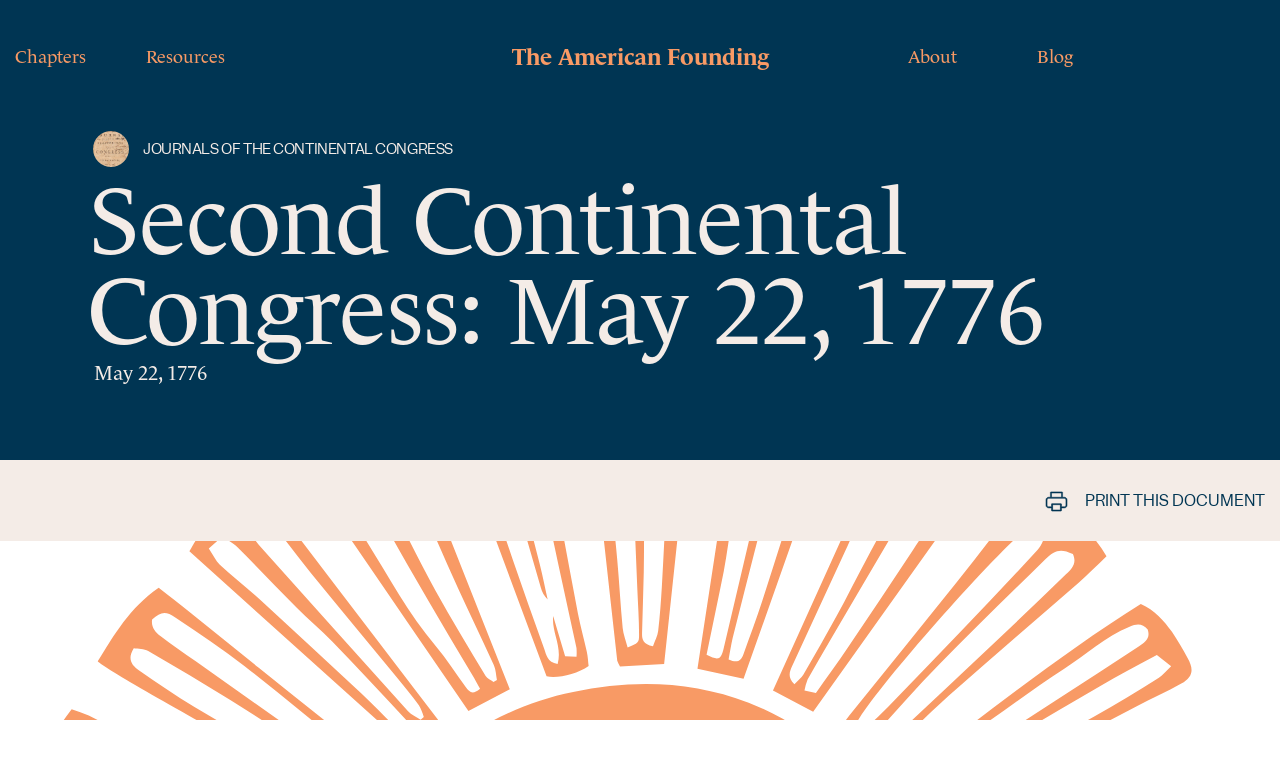

--- FILE ---
content_type: text/html; charset=UTF-8
request_url: https://americanfounding.org/entries/second-continental-congress-may-22-1776/
body_size: 16485
content:
<!DOCTYPE html>
<html lang="en-US">

<head>

	<meta charset="UTF-8">
	<meta name="viewport" content="width=device-width, initial-scale=1">
	<link rel="profile" href="https://gmpg.org/xfn/11">
	<link rel="pingback" href="https://americanfounding.org/xmlrpc.php">

	<meta name='robots' content='index, follow, max-image-preview:large, max-snippet:-1, max-video-preview:-1' />
	<link rel="preload" href="https://americanfounding.org/wp-content/themes/the-american-founding/build/index.css?ver=99bcc11efab1dfa146b1c2566735b696" as="style">
	<link rel="preload" href="https://americanfounding.org/wp-content/themes/the-american-founding/build/index.js?ver=99bcc11efab1dfa146b1c2566735b696" as="script">
				<link rel="preload" href="https://americanfounding.org/wp-content/uploads/2021/12/main-block.svg" as="image">
		
	<!-- This site is optimized with the Yoast SEO plugin v26.1 - https://yoast.com/wordpress/plugins/seo/ -->
	<title>Second Continental Congress: May 22, 1776 - The American Founding</title>
	<link rel="canonical" href="https://americanfounding.org/entries/second-continental-congress-may-22-1776/" />
	<meta property="og:locale" content="en_US" />
	<meta property="og:type" content="article" />
	<meta property="og:title" content="Second Continental Congress: May 22, 1776 - The American Founding" />
	<meta property="og:description" content="Congress deals with hard money, letters from General Washington, and the war effort in Canada.&nbsp;John Adams praises Abigail. Link to date-related documents. Journals of the Continental Congress [Edited] The petitions of James M’Knight and P. Simmons were addressed. Resolved, That the Marine Committee, be instructed to procure an exact account of the number and weight Read more..." />
	<meta property="og:url" content="https://americanfounding.org/entries/second-continental-congress-may-22-1776/" />
	<meta property="og:site_name" content="The American Founding" />
	<meta property="article:modified_time" content="2022-08-02T15:40:44+00:00" />
	<meta property="og:image" content="https://americanfounding.org/wp-content/uploads/2022/06/Case-for-Independence-Image-Act-II.png" />
	<meta property="og:image:width" content="512" />
	<meta property="og:image:height" content="512" />
	<meta property="og:image:type" content="image/png" />
	<meta name="twitter:card" content="summary_large_image" />
	<meta name="twitter:label1" content="Est. reading time" />
	<meta name="twitter:data1" content="8 minutes" />
	<script type="application/ld+json" class="yoast-schema-graph">{"@context":"https://schema.org","@graph":[{"@type":"WebPage","@id":"https://americanfounding.org/entries/second-continental-congress-may-22-1776/","url":"https://americanfounding.org/entries/second-continental-congress-may-22-1776/","name":"Second Continental Congress: May 22, 1776 - The American Founding","isPartOf":{"@id":"https://americanfounding.org/#website"},"primaryImageOfPage":{"@id":"https://americanfounding.org/entries/second-continental-congress-may-22-1776/#primaryimage"},"image":{"@id":"https://americanfounding.org/entries/second-continental-congress-may-22-1776/#primaryimage"},"thumbnailUrl":"https://americanfounding.org/wp-content/uploads/2022/06/Case-for-Independence-Image-Act-II.png","datePublished":"2022-05-12T15:53:24+00:00","dateModified":"2022-08-02T15:40:44+00:00","breadcrumb":{"@id":"https://americanfounding.org/entries/second-continental-congress-may-22-1776/#breadcrumb"},"inLanguage":"en-US","potentialAction":[{"@type":"ReadAction","target":["https://americanfounding.org/entries/second-continental-congress-may-22-1776/"]}]},{"@type":"ImageObject","inLanguage":"en-US","@id":"https://americanfounding.org/entries/second-continental-congress-may-22-1776/#primaryimage","url":"https://americanfounding.org/wp-content/uploads/2022/06/Case-for-Independence-Image-Act-II.png","contentUrl":"https://americanfounding.org/wp-content/uploads/2022/06/Case-for-Independence-Image-Act-II.png","width":512,"height":512},{"@type":"BreadcrumbList","@id":"https://americanfounding.org/entries/second-continental-congress-may-22-1776/#breadcrumb","itemListElement":[{"@type":"ListItem","position":1,"name":"Home","item":"https://americanfounding.org/"},{"@type":"ListItem","position":2,"name":"Second Continental Congress: May 22, 1776"}]},{"@type":"WebSite","@id":"https://americanfounding.org/#website","url":"https://americanfounding.org/","name":"The American Founding","description":"","publisher":{"@id":"https://americanfounding.org/#organization"},"potentialAction":[{"@type":"SearchAction","target":{"@type":"EntryPoint","urlTemplate":"https://americanfounding.org/?s={search_term_string}"},"query-input":{"@type":"PropertyValueSpecification","valueRequired":true,"valueName":"search_term_string"}}],"inLanguage":"en-US"},{"@type":"Organization","@id":"https://americanfounding.org/#organization","name":"The American Founding","url":"https://americanfounding.org/","logo":{"@type":"ImageObject","inLanguage":"en-US","@id":"https://americanfounding.org/#/schema/logo/image/","url":"https://americanfounding.org/wp-content/uploads/2021/12/main-block.svg","contentUrl":"https://americanfounding.org/wp-content/uploads/2021/12/main-block.svg","caption":"The American Founding"},"image":{"@id":"https://americanfounding.org/#/schema/logo/image/"}}]}</script>
	<!-- / Yoast SEO plugin. -->


<link rel='dns-prefetch' href='//cdnjs.cloudflare.com' />
<link rel='dns-prefetch' href='//html2canvas.hertzen.com' />
<link rel='dns-prefetch' href='//www.googletagmanager.com' />
<link rel="alternate" type="application/rss+xml" title="The American Founding &raquo; Feed" href="https://americanfounding.org/feed/" />
<link rel="alternate" type="application/rss+xml" title="The American Founding &raquo; Comments Feed" href="https://americanfounding.org/comments/feed/" />
<link rel="alternate" title="oEmbed (JSON)" type="application/json+oembed" href="https://americanfounding.org/wp-json/oembed/1.0/embed?url=https%3A%2F%2Famericanfounding.org%2Fentries%2Fsecond-continental-congress-may-22-1776%2F" />
<link rel="alternate" title="oEmbed (XML)" type="text/xml+oembed" href="https://americanfounding.org/wp-json/oembed/1.0/embed?url=https%3A%2F%2Famericanfounding.org%2Fentries%2Fsecond-continental-congress-may-22-1776%2F&#038;format=xml" />
<style id='wp-img-auto-sizes-contain-inline-css' type='text/css'>
img:is([sizes=auto i],[sizes^="auto," i]){contain-intrinsic-size:3000px 1500px}
/*# sourceURL=wp-img-auto-sizes-contain-inline-css */
</style>
<style id='wp-emoji-styles-inline-css' type='text/css'>

	img.wp-smiley, img.emoji {
		display: inline !important;
		border: none !important;
		box-shadow: none !important;
		height: 1em !important;
		width: 1em !important;
		margin: 0 0.07em !important;
		vertical-align: -0.1em !important;
		background: none !important;
		padding: 0 !important;
	}
/*# sourceURL=wp-emoji-styles-inline-css */
</style>
<style id='wp-block-library-inline-css' type='text/css'>
:root{--wp-block-synced-color:#7a00df;--wp-block-synced-color--rgb:122,0,223;--wp-bound-block-color:var(--wp-block-synced-color);--wp-editor-canvas-background:#ddd;--wp-admin-theme-color:#007cba;--wp-admin-theme-color--rgb:0,124,186;--wp-admin-theme-color-darker-10:#006ba1;--wp-admin-theme-color-darker-10--rgb:0,107,160.5;--wp-admin-theme-color-darker-20:#005a87;--wp-admin-theme-color-darker-20--rgb:0,90,135;--wp-admin-border-width-focus:2px}@media (min-resolution:192dpi){:root{--wp-admin-border-width-focus:1.5px}}.wp-element-button{cursor:pointer}:root .has-very-light-gray-background-color{background-color:#eee}:root .has-very-dark-gray-background-color{background-color:#313131}:root .has-very-light-gray-color{color:#eee}:root .has-very-dark-gray-color{color:#313131}:root .has-vivid-green-cyan-to-vivid-cyan-blue-gradient-background{background:linear-gradient(135deg,#00d084,#0693e3)}:root .has-purple-crush-gradient-background{background:linear-gradient(135deg,#34e2e4,#4721fb 50%,#ab1dfe)}:root .has-hazy-dawn-gradient-background{background:linear-gradient(135deg,#faaca8,#dad0ec)}:root .has-subdued-olive-gradient-background{background:linear-gradient(135deg,#fafae1,#67a671)}:root .has-atomic-cream-gradient-background{background:linear-gradient(135deg,#fdd79a,#004a59)}:root .has-nightshade-gradient-background{background:linear-gradient(135deg,#330968,#31cdcf)}:root .has-midnight-gradient-background{background:linear-gradient(135deg,#020381,#2874fc)}:root{--wp--preset--font-size--normal:16px;--wp--preset--font-size--huge:42px}.has-regular-font-size{font-size:1em}.has-larger-font-size{font-size:2.625em}.has-normal-font-size{font-size:var(--wp--preset--font-size--normal)}.has-huge-font-size{font-size:var(--wp--preset--font-size--huge)}.has-text-align-center{text-align:center}.has-text-align-left{text-align:left}.has-text-align-right{text-align:right}.has-fit-text{white-space:nowrap!important}#end-resizable-editor-section{display:none}.aligncenter{clear:both}.items-justified-left{justify-content:flex-start}.items-justified-center{justify-content:center}.items-justified-right{justify-content:flex-end}.items-justified-space-between{justify-content:space-between}.screen-reader-text{border:0;clip-path:inset(50%);height:1px;margin:-1px;overflow:hidden;padding:0;position:absolute;width:1px;word-wrap:normal!important}.screen-reader-text:focus{background-color:#ddd;clip-path:none;color:#444;display:block;font-size:1em;height:auto;left:5px;line-height:normal;padding:15px 23px 14px;text-decoration:none;top:5px;width:auto;z-index:100000}html :where(.has-border-color){border-style:solid}html :where([style*=border-top-color]){border-top-style:solid}html :where([style*=border-right-color]){border-right-style:solid}html :where([style*=border-bottom-color]){border-bottom-style:solid}html :where([style*=border-left-color]){border-left-style:solid}html :where([style*=border-width]){border-style:solid}html :where([style*=border-top-width]){border-top-style:solid}html :where([style*=border-right-width]){border-right-style:solid}html :where([style*=border-bottom-width]){border-bottom-style:solid}html :where([style*=border-left-width]){border-left-style:solid}html :where(img[class*=wp-image-]){height:auto;max-width:100%}:where(figure){margin:0 0 1em}html :where(.is-position-sticky){--wp-admin--admin-bar--position-offset:var(--wp-admin--admin-bar--height,0px)}@media screen and (max-width:600px){html :where(.is-position-sticky){--wp-admin--admin-bar--position-offset:0px}}

/*# sourceURL=wp-block-library-inline-css */
</style><style id='global-styles-inline-css' type='text/css'>
:root{--wp--preset--aspect-ratio--square: 1;--wp--preset--aspect-ratio--4-3: 4/3;--wp--preset--aspect-ratio--3-4: 3/4;--wp--preset--aspect-ratio--3-2: 3/2;--wp--preset--aspect-ratio--2-3: 2/3;--wp--preset--aspect-ratio--16-9: 16/9;--wp--preset--aspect-ratio--9-16: 9/16;--wp--preset--color--black: #000000;--wp--preset--color--cyan-bluish-gray: #abb8c3;--wp--preset--color--white: #ffffff;--wp--preset--color--pale-pink: #f78da7;--wp--preset--color--vivid-red: #cf2e2e;--wp--preset--color--luminous-vivid-orange: #ff6900;--wp--preset--color--luminous-vivid-amber: #fcb900;--wp--preset--color--light-green-cyan: #7bdcb5;--wp--preset--color--vivid-green-cyan: #00d084;--wp--preset--color--pale-cyan-blue: #8ed1fc;--wp--preset--color--vivid-cyan-blue: #0693e3;--wp--preset--color--vivid-purple: #9b51e0;--wp--preset--gradient--vivid-cyan-blue-to-vivid-purple: linear-gradient(135deg,rgb(6,147,227) 0%,rgb(155,81,224) 100%);--wp--preset--gradient--light-green-cyan-to-vivid-green-cyan: linear-gradient(135deg,rgb(122,220,180) 0%,rgb(0,208,130) 100%);--wp--preset--gradient--luminous-vivid-amber-to-luminous-vivid-orange: linear-gradient(135deg,rgb(252,185,0) 0%,rgb(255,105,0) 100%);--wp--preset--gradient--luminous-vivid-orange-to-vivid-red: linear-gradient(135deg,rgb(255,105,0) 0%,rgb(207,46,46) 100%);--wp--preset--gradient--very-light-gray-to-cyan-bluish-gray: linear-gradient(135deg,rgb(238,238,238) 0%,rgb(169,184,195) 100%);--wp--preset--gradient--cool-to-warm-spectrum: linear-gradient(135deg,rgb(74,234,220) 0%,rgb(151,120,209) 20%,rgb(207,42,186) 40%,rgb(238,44,130) 60%,rgb(251,105,98) 80%,rgb(254,248,76) 100%);--wp--preset--gradient--blush-light-purple: linear-gradient(135deg,rgb(255,206,236) 0%,rgb(152,150,240) 100%);--wp--preset--gradient--blush-bordeaux: linear-gradient(135deg,rgb(254,205,165) 0%,rgb(254,45,45) 50%,rgb(107,0,62) 100%);--wp--preset--gradient--luminous-dusk: linear-gradient(135deg,rgb(255,203,112) 0%,rgb(199,81,192) 50%,rgb(65,88,208) 100%);--wp--preset--gradient--pale-ocean: linear-gradient(135deg,rgb(255,245,203) 0%,rgb(182,227,212) 50%,rgb(51,167,181) 100%);--wp--preset--gradient--electric-grass: linear-gradient(135deg,rgb(202,248,128) 0%,rgb(113,206,126) 100%);--wp--preset--gradient--midnight: linear-gradient(135deg,rgb(2,3,129) 0%,rgb(40,116,252) 100%);--wp--preset--font-size--small: 12px;--wp--preset--font-size--medium: 20px;--wp--preset--font-size--large: 36px;--wp--preset--font-size--x-large: 42px;--wp--preset--font-size--normal: 16px;--wp--preset--font-size--huge: 50px;--wp--preset--spacing--20: 0.44rem;--wp--preset--spacing--30: 0.67rem;--wp--preset--spacing--40: 1rem;--wp--preset--spacing--50: 1.5rem;--wp--preset--spacing--60: 2.25rem;--wp--preset--spacing--70: 3.38rem;--wp--preset--spacing--80: 5.06rem;--wp--preset--shadow--natural: 6px 6px 9px rgba(0, 0, 0, 0.2);--wp--preset--shadow--deep: 12px 12px 50px rgba(0, 0, 0, 0.4);--wp--preset--shadow--sharp: 6px 6px 0px rgba(0, 0, 0, 0.2);--wp--preset--shadow--outlined: 6px 6px 0px -3px rgb(255, 255, 255), 6px 6px rgb(0, 0, 0);--wp--preset--shadow--crisp: 6px 6px 0px rgb(0, 0, 0);}:where(.is-layout-flex){gap: 0.5em;}:where(.is-layout-grid){gap: 0.5em;}body .is-layout-flex{display: flex;}.is-layout-flex{flex-wrap: wrap;align-items: center;}.is-layout-flex > :is(*, div){margin: 0;}body .is-layout-grid{display: grid;}.is-layout-grid > :is(*, div){margin: 0;}:where(.wp-block-columns.is-layout-flex){gap: 2em;}:where(.wp-block-columns.is-layout-grid){gap: 2em;}:where(.wp-block-post-template.is-layout-flex){gap: 1.25em;}:where(.wp-block-post-template.is-layout-grid){gap: 1.25em;}.has-black-color{color: var(--wp--preset--color--black) !important;}.has-cyan-bluish-gray-color{color: var(--wp--preset--color--cyan-bluish-gray) !important;}.has-white-color{color: var(--wp--preset--color--white) !important;}.has-pale-pink-color{color: var(--wp--preset--color--pale-pink) !important;}.has-vivid-red-color{color: var(--wp--preset--color--vivid-red) !important;}.has-luminous-vivid-orange-color{color: var(--wp--preset--color--luminous-vivid-orange) !important;}.has-luminous-vivid-amber-color{color: var(--wp--preset--color--luminous-vivid-amber) !important;}.has-light-green-cyan-color{color: var(--wp--preset--color--light-green-cyan) !important;}.has-vivid-green-cyan-color{color: var(--wp--preset--color--vivid-green-cyan) !important;}.has-pale-cyan-blue-color{color: var(--wp--preset--color--pale-cyan-blue) !important;}.has-vivid-cyan-blue-color{color: var(--wp--preset--color--vivid-cyan-blue) !important;}.has-vivid-purple-color{color: var(--wp--preset--color--vivid-purple) !important;}.has-black-background-color{background-color: var(--wp--preset--color--black) !important;}.has-cyan-bluish-gray-background-color{background-color: var(--wp--preset--color--cyan-bluish-gray) !important;}.has-white-background-color{background-color: var(--wp--preset--color--white) !important;}.has-pale-pink-background-color{background-color: var(--wp--preset--color--pale-pink) !important;}.has-vivid-red-background-color{background-color: var(--wp--preset--color--vivid-red) !important;}.has-luminous-vivid-orange-background-color{background-color: var(--wp--preset--color--luminous-vivid-orange) !important;}.has-luminous-vivid-amber-background-color{background-color: var(--wp--preset--color--luminous-vivid-amber) !important;}.has-light-green-cyan-background-color{background-color: var(--wp--preset--color--light-green-cyan) !important;}.has-vivid-green-cyan-background-color{background-color: var(--wp--preset--color--vivid-green-cyan) !important;}.has-pale-cyan-blue-background-color{background-color: var(--wp--preset--color--pale-cyan-blue) !important;}.has-vivid-cyan-blue-background-color{background-color: var(--wp--preset--color--vivid-cyan-blue) !important;}.has-vivid-purple-background-color{background-color: var(--wp--preset--color--vivid-purple) !important;}.has-black-border-color{border-color: var(--wp--preset--color--black) !important;}.has-cyan-bluish-gray-border-color{border-color: var(--wp--preset--color--cyan-bluish-gray) !important;}.has-white-border-color{border-color: var(--wp--preset--color--white) !important;}.has-pale-pink-border-color{border-color: var(--wp--preset--color--pale-pink) !important;}.has-vivid-red-border-color{border-color: var(--wp--preset--color--vivid-red) !important;}.has-luminous-vivid-orange-border-color{border-color: var(--wp--preset--color--luminous-vivid-orange) !important;}.has-luminous-vivid-amber-border-color{border-color: var(--wp--preset--color--luminous-vivid-amber) !important;}.has-light-green-cyan-border-color{border-color: var(--wp--preset--color--light-green-cyan) !important;}.has-vivid-green-cyan-border-color{border-color: var(--wp--preset--color--vivid-green-cyan) !important;}.has-pale-cyan-blue-border-color{border-color: var(--wp--preset--color--pale-cyan-blue) !important;}.has-vivid-cyan-blue-border-color{border-color: var(--wp--preset--color--vivid-cyan-blue) !important;}.has-vivid-purple-border-color{border-color: var(--wp--preset--color--vivid-purple) !important;}.has-vivid-cyan-blue-to-vivid-purple-gradient-background{background: var(--wp--preset--gradient--vivid-cyan-blue-to-vivid-purple) !important;}.has-light-green-cyan-to-vivid-green-cyan-gradient-background{background: var(--wp--preset--gradient--light-green-cyan-to-vivid-green-cyan) !important;}.has-luminous-vivid-amber-to-luminous-vivid-orange-gradient-background{background: var(--wp--preset--gradient--luminous-vivid-amber-to-luminous-vivid-orange) !important;}.has-luminous-vivid-orange-to-vivid-red-gradient-background{background: var(--wp--preset--gradient--luminous-vivid-orange-to-vivid-red) !important;}.has-very-light-gray-to-cyan-bluish-gray-gradient-background{background: var(--wp--preset--gradient--very-light-gray-to-cyan-bluish-gray) !important;}.has-cool-to-warm-spectrum-gradient-background{background: var(--wp--preset--gradient--cool-to-warm-spectrum) !important;}.has-blush-light-purple-gradient-background{background: var(--wp--preset--gradient--blush-light-purple) !important;}.has-blush-bordeaux-gradient-background{background: var(--wp--preset--gradient--blush-bordeaux) !important;}.has-luminous-dusk-gradient-background{background: var(--wp--preset--gradient--luminous-dusk) !important;}.has-pale-ocean-gradient-background{background: var(--wp--preset--gradient--pale-ocean) !important;}.has-electric-grass-gradient-background{background: var(--wp--preset--gradient--electric-grass) !important;}.has-midnight-gradient-background{background: var(--wp--preset--gradient--midnight) !important;}.has-small-font-size{font-size: var(--wp--preset--font-size--small) !important;}.has-medium-font-size{font-size: var(--wp--preset--font-size--medium) !important;}.has-large-font-size{font-size: var(--wp--preset--font-size--large) !important;}.has-x-large-font-size{font-size: var(--wp--preset--font-size--x-large) !important;}
/*# sourceURL=global-styles-inline-css */
</style>

<style id='classic-theme-styles-inline-css' type='text/css'>
/*! This file is auto-generated */
.wp-block-button__link{color:#fff;background-color:#32373c;border-radius:9999px;box-shadow:none;text-decoration:none;padding:calc(.667em + 2px) calc(1.333em + 2px);font-size:1.125em}.wp-block-file__button{background:#32373c;color:#fff;text-decoration:none}
/*# sourceURL=/wp-includes/css/classic-themes.min.css */
</style>
<link rel='stylesheet' id='image-map-pro-dist-css-css' href='https://americanfounding.org/wp-content/plugins/image-map-pro-wordpress/css/image-map-pro.min.css?ver=5.5.0' type='text/css' media='' />
<link rel='stylesheet' id='wd_s-css' href='https://americanfounding.org/wp-content/themes/the-american-founding/build/index.css?ver=99bcc11efab1dfa146b1c2566735b696' type='text/css' media='all' />
<link rel='stylesheet' id='tablepress-default-css' href='https://americanfounding.org/wp-content/tablepress-combined.min.css?ver=12' type='text/css' media='all' />
<link rel='stylesheet' id='wp-block-paragraph-css' href='https://americanfounding.org/wp-includes/blocks/paragraph/style.min.css?ver=6926a42269e419d4bbbf3af522bc2eb1' type='text/css' media='all' />
<script type="text/javascript" src="https://americanfounding.org/wp-includes/js/jquery/jquery.min.js?ver=3.7.1" id="jquery-core-js"></script>
<script type="text/javascript" src="https://americanfounding.org/wp-includes/js/jquery/jquery-migrate.min.js?ver=3.4.1" id="jquery-migrate-js"></script>

<!-- Google tag (gtag.js) snippet added by Site Kit -->
<!-- Google Analytics snippet added by Site Kit -->
<script type="text/javascript" src="https://www.googletagmanager.com/gtag/js?id=GT-KT42NP" id="google_gtagjs-js" async></script>
<script type="text/javascript" id="google_gtagjs-js-after">
/* <![CDATA[ */
window.dataLayer = window.dataLayer || [];function gtag(){dataLayer.push(arguments);}
gtag("set","linker",{"domains":["americanfounding.org"]});
gtag("js", new Date());
gtag("set", "developer_id.dZTNiMT", true);
gtag("config", "GT-KT42NP");
//# sourceURL=google_gtagjs-js-after
/* ]]> */
</script>
<link rel="https://api.w.org/" href="https://americanfounding.org/wp-json/" /><link rel="alternate" title="JSON" type="application/json" href="https://americanfounding.org/wp-json/wp/v2/articles/1022" /><link rel="EditURI" type="application/rsd+xml" title="RSD" href="https://americanfounding.org/xmlrpc.php?rsd" />

<link rel='shortlink' href='https://americanfounding.org/?p=1022' />
		<!-- Custom Logo: hide header text -->
		<style id="custom-logo-css" type="text/css">
			.site-title, .site-description {
				position: absolute;
				clip-path: inset(50%);
			}
		</style>
		<meta name="generator" content="Site Kit by Google 1.163.0" /><link rel="icon" href="https://americanfounding.org/wp-content/uploads/2021/12/cropped-AMFounding-Favicon-32x32.png" sizes="32x32" />
<link rel="icon" href="https://americanfounding.org/wp-content/uploads/2021/12/cropped-AMFounding-Favicon-192x192.png" sizes="192x192" />
<link rel="apple-touch-icon" href="https://americanfounding.org/wp-content/uploads/2021/12/cropped-AMFounding-Favicon-180x180.png" />
<meta name="msapplication-TileImage" content="https://americanfounding.org/wp-content/uploads/2021/12/cropped-AMFounding-Favicon-270x270.png" />

</head>

<body class="wp-singular articles-template-default single single-articles postid-1022 wp-custom-logo wp-embed-responsive wp-theme-the-american-founding site-wrapper group-blog no-js">

	
	<header class="header">

		<div class="container">

							<button type="button" class="menu-button" aria-label="Open Menu">
					
	<svg height="24" width="24" class="icon icon_menu" aria-hidden="true" role="img">
		<title id="title-icon_menu-30793">
			icon_menu		</title>

		
					<use xlink:href="#icon_menu"></use>
		
	</svg>

					</button>
			
			<nav class="header__menu-left" aria-label="Main Navigation Left">
				<ul id="primary-menu-left" class="menu dropdown container"><li id="menu-item-9" class="menu-item menu-item-type-custom menu-item-object-custom menu-item-home menu-item-9"><a href="https://americanfounding.org/#accordion-block_61b9e23c36735">Chapters</a></li>
<li id="menu-item-196" class="menu-item menu-item-type-post_type menu-item-object-page menu-item-196"><a href="https://americanfounding.org/resources-library/">Resources</a></li>
</ul>			</nav><!-- #site-navigation-->

			<div class="header__brand">

				<p class="header__name-site"><a href="https://americanfounding.org/" rel="home">The American Founding</a></p>

			</div><!-- .site-branding -->

			<nav class="header__menu-right" aria-label="Main Navigation Right">
				<ul id="primary-menu-right" class="menu dropdown container"><li id="menu-item-12" class="menu-item menu-item-type-custom menu-item-object-custom menu-item-12"><a href="/about">About</a></li>
<li id="menu-item-159" class="menu-item menu-item-type-post_type menu-item-object-page menu-item-159"><a href="https://americanfounding.org/blog/">Blog</a></li>
</ul>			</nav><!-- #site-navigation-->

		</div><!-- .container -->

	</header><!-- .site-header-->

	<main id="main" class="site-main">

		
		<section class="single__top-section">
																				<header class="container single__header  ">

									<div class="single__wrapper-author">
						<img width="380" height="380" src="https://americanfounding.org/wp-content/uploads/2022/05/journal-square.jpg" class="attachment-post-thumbnail size-post-thumbnail wp-post-image" alt="" decoding="async" fetchpriority="high" srcset="https://americanfounding.org/wp-content/uploads/2022/05/journal-square.jpg 380w, https://americanfounding.org/wp-content/uploads/2022/05/journal-square-300x300.jpg 300w, https://americanfounding.org/wp-content/uploads/2022/05/journal-square-150x150.jpg 150w" sizes="(max-width: 380px) 100vw, 380px" />						Journals of the Continental Congress					</div>
				
									<h1 class="single__title">Second Continental Congress: May 22, 1776</h1>
				
									<p class="single__date">May 22, 1776</p>
				
				
			</header>
		</section>

		
			<section class="single__panel" data-html2canvas-ignore="true">
				<div class="container">
					<button class="single__panel-link print-btn">
						
	<svg height="21" width="23" class="icon print" aria-hidden="true" role="img">
		<title id="title-print-48581">
			print		</title>

		
					<use xlink:href="#print"></use>
		
	</svg>

	
																			Print this document														</button>
									</div>
			</section>

			<section class="single__wrapper-featured-image">
														<img src="https://americanfounding.org/wp-content/uploads/2021/12/main-block.svg" class="attachment-full size-full" alt="" decoding="async" />					
			</section>

		
		<section class="single__wrapper-content">

			
			<div class="single__content">
				
<p><em>Congress deals with hard money, letters from General Washington, and the war effort in Canada.&nbsp;John Adams praises Abigail.</em></p>



<p><a></a><a href="https://memory.loc.gov/cgi-bin/lawpage.pl?dateString=c17760522">Link to date-related documents.</a></p>



<p><strong>Journals of the Continental Congress [Edited]</strong></p>



<p>The petitions of James M’Knight and P. Simmons were addressed.</p>



<p>Resolved, That the Marine Committee, be instructed to procure an exact account of the number and weight of the cannon lately taken at Providence.&nbsp; Resolved, That the Naval Committee inquire how far Commodore Hopkins has complied with the said instructions. And That the committee have power to send for witnesses and papers.</p>



<p>The Congress resumed the consideration of the report of the committee on the letters from General Washington, &amp;c. received on May 16th and 18th.</p>



<p>Resolved, That 1) the instructions given to Mr. Price by General Schuyler be approved, 2) General Schuyler be directed to take any further measures for supplying the army in Canada with provisions, 3) he be informed of the difficulty of procuring specie, and directed to purchase such necessaries as can be obtained in these colonies, and to appoint store keepers, and other officers, for the sale and distribution thereof 4) he open such roads as will facilitate the communication between the eastern Colonies and Ticonderoga, 5) he consider the propriety of throwing up works at Ile au Noix, and sending a small supply of provisions thither, in order to secure a retreat, if (unfortunately) our army should be driven to the necessity of evacuating Canada.</p>



<p>That General Schuyler be informed, that Congress have in view these two great objects, the protection and assistance of our Canadian friends, and the retaining securing so much of that country as may prevent any communication between our enemies and the Indians: The means of effecting these purposes by fortifying proper posts, building armed vessels where most expedient, opening roads of communication or otherwise, are left to the determination of a council or councils of war, governing themselves by events and their knowledge of the country:</p>



<p>That General Washington, or the commanding officer at New York, be directed to send from thence to Ticonderoga, so many light cannon as will be sufficient to arm the vessels now in Lake Champlain:</p>



<p>That the attention of the commissioners in Canada to the restoration of order and discipline, and to the punishment of those by whom they are violated, deserves the approbation of Congress.</p>



<p>That the specie now in the treasury, and as much more as can be procured, not exceeding the sum of one hundred<a></a> thousand dollars, be immediately remitted to the commissioners for the payment of debts due from these colonies in Canada, and for the preservation of public credit.</p>



<p>That the commissioners in Canada be directed, if necessary, to appoint proper persons to collect and audit the public accounts in that province and That they, and General Schuyler, be informed, that we cannot insure them of maintaining our army there by hard money; but, that [this ought not to discourage our operations, Congress being]&nbsp;determined to send, from these colonies, supplies of provisions and all other necessaries, if hard money cannot be obtained; and that, in the meantime, the best endeavors shall be used to procure the sum of one hundred thousand dollars in hard money:</p>



<p>That some person dsw[or persons be employed by the president in New England,]&nbsp;as an agent or agents, to procure, if possible, hard money, to the amount of one hundred thousand dollars, [and as soon as a considerable sum is obtained, the said agents be directed to transmit the same to the commissioners of Congress in Canada, for the use of the army there, and in case of the absence of the commissioners, the same to be delivered to the deputy pay master general]</p>



<p>That the Commanders in Canada be directed (if unhappily our army sh&#8217;d be reduced to the necessity of evacuating that Colony,) to receive into our pay all those who have adhered to us, and shall wish to leave that country, and to render every assistance in their power to such of them as cannot be provided for in that way, and to give them the firmest assurances of the aid and protection of Congress.</p>



<p>That such present be made to the Indians on the delivery of the hatchet, as the commissioners in Canada think prudent:</p>



<p>That 500,000 dollars be sent as soon as possible to General Schuyler.</p>



<p>That Surgeons and mates be added to the Hospital in Canada and that Doctor Stringer be directed to procure them.</p>



<p>The Committee of Claims reported, that there were several claims due. Congress Ordered, That the said accounts be paid.</p>



<p>Resolved, That General Washington be empowered to appoint an assistant clerk to his secretary, with the pay of 40 dollars per month.</p>



<p>Resolved, That an order for 10,500 dollars be drawn on the treasurers, in favor of the delegates of Connecticut, to be by them transmitted to the governor and council of said colony, for the use of the battalion ordered to be raised there by a resolution of the 16 instant, the said governor and council to be accountable.</p>



<p>That an order for 21,000 dollars be drawn on the treasurers in favor of the delegates of Massachusetts bay, to be by them transmitted to the Assembly of said Colony, for the use of the two battalions ordered to be raised there and that the pay of the said three battalions commence from the time they are armed and mustered:</p>



<p>That an order for 10,500 dollars be drawn on the treasurers, in favor of the delegates of New Hampshire, to be by them transmitted to the Council of said colony, for the use of the battalion ordered to be raised there, by a resolution of the 14th Instant, the said Council to be accountable.</p>



<p>The Congress considered the report of the committee for superintending the treasury. Resolved, That the five millions of dollars, directed to be emitted in continental bills of credit, shall consist of the following denominations:</p>



<p>That the inspectors of the press for the last emission, be directed and authorized, to perform that service for the present emission, being first qualified agreeable to the resolution of Congress, passed the 21st of February last:</p>



<p>That the gentlemen appointed to sign and number the bills of credit of the last emission, be authorized to sign and number the bills of credit of five millions of dollars now agreed to be emitted, taking, before they shall enter upon their office, the oath or affirmation prescribed by the resolution of Congress of the 9th of March last:</p>



<p>That the plates engraved for the two first emissions, shall be used in the emission now directed, and that the bills be expressed with certain words.</p>



<p>The committee, appointed to examine and ascertain the value of the several species of gold and silver coins current in these colonies, and the proportions they ought respectively to bear to Spanish milled dollars, brought in their report, which was read:</p>



<p>The Committee appointed on the 19th of April, to ascertain the value of the several species of gold and silver current in these colonies, and<a></a> the proportion they and each of them bear and ought to bear to Spanish milled dollars, have taken the same into consideration and</p>



<p>Resolved, that the several gold and silver coins passing in the said colonies shall be received into the public treasury of the continent, and paid out in exchange for bills emitted by authority of Congress, when the same shall become due, at the rates set down in a table.</p>



<p>Resolved, that a deduction at the rate of one twenty ninth part of a Dollar per Grain shall be made on all gold coins falling short of the weight specified in the aforesaid Table, and an advance at the same rate shall be allowed on such as exceed the aforesaid weight.</p>



<p>Resolved, that the value of all other gold coin in these Colonies all parts of the several Gold Coin before enumerated shall be rated in Just proportion to those contained in according to the foregoing table according to their weight and fineness: and that Goldnot coined in Bullion shall be at the rate of Seventeen Dollars per ounce Troy weight Sterling alloy, and silver at one Dollar and one ninth of a Dollar per ounce.</p>



<p>Adjourned to 10 o’Clock tomorrow.</p>



<p><strong>John Adams to Abigail Adams</strong></p>



<p>General Washington will be here tomorrow-when We shall consult and deliberate, concerning the Operations of the ensuing Campaign. [Editor’s Note. See Journal of Congress, May 23 and 24, 1776]</p>



<p>We have dismal Accounts from Europe, of the Preparations against Us. This Summer will be very important to Us. We shall have a severe Trial of our Patience, Fortitude and Perseverance. But I hope we shall do valiantly and tread down our Enemies….<br>I am a lonely, forlorn, Creature here. It used to be some Comfort to me, that I had a servant, and some Horses-they composed a Sort of Family for me. But now, there is not one Creature here, that I seem to have any Kind of Relation to….</p>



<p>Your Sentiments of the Duties We owe to our Country, are such as become the best of Women, and the best of Men. Among all the Disappointments, and Perplexities, which have fallen to my share in Life, nothing has contributed so much to support my Mind, as the choice Blessing of a Wife, whose Capacity enabled her to comprehend, and whose pure Virtue obliged her to approve the Views of her Husband. This has been the cheering Consolation of my Heart, in my most solitary, gloomy and disconsolate Hours. In this remote Situation, I am deprived in a great Measure of this Comfort. Yet I read, and read again your charming Letters, and they serve me, in some faint degree as a substitute for the Company and Conversation of the Writer.</p>



<p><em>Edited with commentary by Gordon Lloyd.</em></p>
			</div>

			
				<div class="single__share-panel" data-html2canvas-ignore="true">
					<div class="single__share-panel-title">
						Share this article
					</div>
										<a class="single__share-link" href="https://twitter.com/share?text=Congress deals with hard money, letters from General Washington, and the war effort in Canada.&nbsp;John Adams praises Abigail. Link to date-related documents. Journals of the Continental Congress [Edited] The petitions of James M’Knight and P. Simmons were addressed. Resolved, That the Marine Committee, be instructed to procure an exact account of the number and weight &lt;a class=&quot;more-link&quot; href=&quot;https://americanfounding.org/entries/second-continental-congress-may-22-1776/&quot;&gt;Read more...&lt;/a&gt;&url=https%3A%2F%2Famericanfounding.org%2Fentries%2Fsecond-continental-congress-may-22-1776%2F" title="Share a link to Twitter" onclick="window.open(this.href, this.title, 'toolbar=0, status=0, width=548, height=325'); return false" target="_parent">
							 
	<svg height="16" width="20" class="icon twitter" aria-hidden="true" role="img">
		<title id="title-twitter-81716">
			twitter		</title>

		
					<use xlink:href="#twitter"></use>
		
	</svg>

							 Twitter
					 </a>
					<a class="single__share-link" href="https://www.facebook.com/sharer.php?s=100&p[url]=https%3A%2F%2Famericanfounding.org%2Fentries%2Fsecond-continental-congress-may-22-1776%2F						 &p[title]=Second Continental Congress: May 22, 1776						 &p[summary]=Congress deals with hard money, letters from General Washington, and the war effort in Canada.&nbsp;John Adams praises Abigail. Link to date-related documents. Journals of the Continental Congress [Edited] The petitions of James M’Knight and P. Simmons were addressed. Resolved, That the Marine Committee, be instructed to procure an exact account of the number and weight &lt;a class=&quot;more-link&quot; href=&quot;https://americanfounding.org/entries/second-continental-congress-may-22-1776/&quot;&gt;Read more...&lt;/a&gt;						 &p[images][0]=https://americanfounding.org/wp-content/uploads/2022/06/Case-for-Independence-Image-Act-II.png" onclick="window.open(this.href, this.title, 'toolbar=0, status=0, width=548, height=325'); return false" title="Share a link to Facebook" target="_parent">
							
	<svg height="18" width="19" class="icon facebook" aria-hidden="true" role="img">
		<title id="title-facebook-31421">
			facebook		</title>

		
					<use xlink:href="#facebook"></use>
		
	</svg>

							 Facebook
					 </a>
				</div>

			
			
			
			
		</section>

	</main><!-- #main -->


	<footer class="footer">

		<div class="container">
			<div class="footer__name-site">
				<a href="https://americanfounding.org/" rel="home">The American Founding</a>
			</div>
			<nav class="footer__menu" aria-label="Footer Navigation">
				<ul id="footer-menu" class="menu"><li id="menu-item-17" class="menu-item menu-item-type-custom menu-item-object-custom menu-item-home menu-item-17"><a href="https://americanfounding.org/#accordion-block_61b9e23c36735">Chapters</a></li>
<li id="menu-item-197" class="menu-item menu-item-type-post_type menu-item-object-page menu-item-197"><a href="https://americanfounding.org/resources-library/">Resources</a></li>
<li id="menu-item-19" class="menu-item menu-item-type-custom menu-item-object-custom menu-item-19"><a href="/about">About</a></li>
<li id="menu-item-158" class="menu-item menu-item-type-post_type menu-item-object-page menu-item-158"><a href="https://americanfounding.org/blog/">Blog</a></li>
<li id="menu-item-2071" class="menu-item menu-item-type-custom menu-item-object-custom menu-item-2071"><a href="/cdn-cgi/l/email-protection#c4e1f6f4a5a9a1b6ada7a5aaa2abb1aaa0adaaa384a5b7aca6b6ababafeaabb6a3">Contact</a></li>
</ul>			</nav><!-- #site-navigation-->
		</div>

		<div class="container footer__copyright-text">
								</div><!-- .site-info -->

	</footer><!-- .site-footer container-->

		<div class="mobile-menu">
		<button type="button" class="mobile-menu__close" aria-label="Close Menu"></button>
		<a href="https://americanfounding.org/" class="custom-logo-link" rel="home"><img src="https://americanfounding.org/wp-content/uploads/2021/12/main-block.svg" class="custom-logo" alt="The American Founding" decoding="async" /></a>				<nav class="mobile-menu__nav" aria-label="Mobile Menu">
			<div class="off-canvas-content"><ul id="site-mobile-menu" class="menu"><li id="menu-item-384" class="menu-item menu-item-type-custom menu-item-object-custom menu-item-home menu-item-384"><a href="https://americanfounding.org/#accordion-block_61b9e23c36735">Chapters</a></li>
<li id="menu-item-383" class="menu-item menu-item-type-post_type menu-item-object-page menu-item-383"><a href="https://americanfounding.org/resources-library/">Resources</a></li>
<li id="menu-item-381" class="menu-item menu-item-type-post_type menu-item-object-page menu-item-381"><a href="https://americanfounding.org/about/">About</a></li>
<li id="menu-item-382" class="menu-item menu-item-type-post_type menu-item-object-page menu-item-382"><a href="https://americanfounding.org/blog/">Blog</a></li>
</ul></div>		</nav>
	</div>
		<script data-cfasync="false" src="/cdn-cgi/scripts/5c5dd728/cloudflare-static/email-decode.min.js"></script><script type="speculationrules">
{"prefetch":[{"source":"document","where":{"and":[{"href_matches":"/*"},{"not":{"href_matches":["/wp-*.php","/wp-admin/*","/wp-content/uploads/*","/wp-content/*","/wp-content/plugins/*","/wp-content/themes/the-american-founding/*","/*\\?(.+)"]}},{"not":{"selector_matches":"a[rel~=\"nofollow\"]"}},{"not":{"selector_matches":".no-prefetch, .no-prefetch a"}}]},"eagerness":"conservative"}]}
</script>
<script type="text/javascript" src="https://americanfounding.org/wp-content/plugins/image-map-pro-wordpress/js/image-map-pro.min.js?ver=5.5.0" id="image-map-pro-dist-js-js"></script>
<script type="text/javascript" src="https://cdnjs.cloudflare.com/ajax/libs/jspdf/1.5.3/jspdf.min.js?ver=1.0" id="jspdf-js"></script>
<script type="text/javascript" src="https://html2canvas.hertzen.com/dist/html2canvas.js?ver=1.0" id="html2canvas-js"></script>
<script type="text/javascript" src="https://cdnjs.cloudflare.com/ajax/libs/ScrollMagic/2.0.7/ScrollMagic.min.js?ver=1.0" id="scrollmagic-js"></script>
<script type="text/javascript" id="wds-scripts-js-extra">
/* <![CDATA[ */
var af_ajax = {"url":"https://americanfounding.org/wp-admin/admin-ajax.php"};
//# sourceURL=wds-scripts-js-extra
/* ]]> */
</script>
<script type="text/javascript" src="https://americanfounding.org/wp-content/themes/the-american-founding/build/index.js?ver=99bcc11efab1dfa146b1c2566735b696" id="wds-scripts-js"></script>
<script id="wp-emoji-settings" type="application/json">
{"baseUrl":"https://s.w.org/images/core/emoji/17.0.2/72x72/","ext":".png","svgUrl":"https://s.w.org/images/core/emoji/17.0.2/svg/","svgExt":".svg","source":{"concatemoji":"https://americanfounding.org/wp-includes/js/wp-emoji-release.min.js?ver=6926a42269e419d4bbbf3af522bc2eb1"}}
</script>
<script type="module">
/* <![CDATA[ */
/*! This file is auto-generated */
const a=JSON.parse(document.getElementById("wp-emoji-settings").textContent),o=(window._wpemojiSettings=a,"wpEmojiSettingsSupports"),s=["flag","emoji"];function i(e){try{var t={supportTests:e,timestamp:(new Date).valueOf()};sessionStorage.setItem(o,JSON.stringify(t))}catch(e){}}function c(e,t,n){e.clearRect(0,0,e.canvas.width,e.canvas.height),e.fillText(t,0,0);t=new Uint32Array(e.getImageData(0,0,e.canvas.width,e.canvas.height).data);e.clearRect(0,0,e.canvas.width,e.canvas.height),e.fillText(n,0,0);const a=new Uint32Array(e.getImageData(0,0,e.canvas.width,e.canvas.height).data);return t.every((e,t)=>e===a[t])}function p(e,t){e.clearRect(0,0,e.canvas.width,e.canvas.height),e.fillText(t,0,0);var n=e.getImageData(16,16,1,1);for(let e=0;e<n.data.length;e++)if(0!==n.data[e])return!1;return!0}function u(e,t,n,a){switch(t){case"flag":return n(e,"\ud83c\udff3\ufe0f\u200d\u26a7\ufe0f","\ud83c\udff3\ufe0f\u200b\u26a7\ufe0f")?!1:!n(e,"\ud83c\udde8\ud83c\uddf6","\ud83c\udde8\u200b\ud83c\uddf6")&&!n(e,"\ud83c\udff4\udb40\udc67\udb40\udc62\udb40\udc65\udb40\udc6e\udb40\udc67\udb40\udc7f","\ud83c\udff4\u200b\udb40\udc67\u200b\udb40\udc62\u200b\udb40\udc65\u200b\udb40\udc6e\u200b\udb40\udc67\u200b\udb40\udc7f");case"emoji":return!a(e,"\ud83e\u1fac8")}return!1}function f(e,t,n,a){let r;const o=(r="undefined"!=typeof WorkerGlobalScope&&self instanceof WorkerGlobalScope?new OffscreenCanvas(300,150):document.createElement("canvas")).getContext("2d",{willReadFrequently:!0}),s=(o.textBaseline="top",o.font="600 32px Arial",{});return e.forEach(e=>{s[e]=t(o,e,n,a)}),s}function r(e){var t=document.createElement("script");t.src=e,t.defer=!0,document.head.appendChild(t)}a.supports={everything:!0,everythingExceptFlag:!0},new Promise(t=>{let n=function(){try{var e=JSON.parse(sessionStorage.getItem(o));if("object"==typeof e&&"number"==typeof e.timestamp&&(new Date).valueOf()<e.timestamp+604800&&"object"==typeof e.supportTests)return e.supportTests}catch(e){}return null}();if(!n){if("undefined"!=typeof Worker&&"undefined"!=typeof OffscreenCanvas&&"undefined"!=typeof URL&&URL.createObjectURL&&"undefined"!=typeof Blob)try{var e="postMessage("+f.toString()+"("+[JSON.stringify(s),u.toString(),c.toString(),p.toString()].join(",")+"));",a=new Blob([e],{type:"text/javascript"});const r=new Worker(URL.createObjectURL(a),{name:"wpTestEmojiSupports"});return void(r.onmessage=e=>{i(n=e.data),r.terminate(),t(n)})}catch(e){}i(n=f(s,u,c,p))}t(n)}).then(e=>{for(const n in e)a.supports[n]=e[n],a.supports.everything=a.supports.everything&&a.supports[n],"flag"!==n&&(a.supports.everythingExceptFlag=a.supports.everythingExceptFlag&&a.supports[n]);var t;a.supports.everythingExceptFlag=a.supports.everythingExceptFlag&&!a.supports.flag,a.supports.everything||((t=a.source||{}).concatemoji?r(t.concatemoji):t.wpemoji&&t.twemoji&&(r(t.twemoji),r(t.wpemoji)))});
//# sourceURL=https://americanfounding.org/wp-includes/js/wp-emoji-loader.min.js
/* ]]> */
</script>
<div class="svg-sprite-wrapper"><svg xmlns="http://www.w3.org/2000/svg"><symbol fill="none" id="arrow-big" viewBox="0 0 28 15"><title>arrow-big</title><path d="m1 1.1 13 12 13-12" stroke="currentColor" stroke-width="2"/></symbol><symbol id="caret-down" viewBox="0 0 16 28"><title>caret-down</title><path fill="currentColor" d="M16 11a.99.99 0 0 1-.297.703l-7 7C8.516 18.89 8.265 19 8 19s-.516-.109-.703-.297l-7-7A.996.996 0 0 1 0 11c0-.547.453-1 1-1h14c.547 0 1 .453 1 1z"/></symbol><symbol id="close" viewBox="0 0 22.5 22.27"><defs><style>.e976b01e-b823-4a33-afa4-7e423e5efc07{fill:#303536}</style></defs><title>close</title><g id="bc0933f0-4035-477f-a26f-3729a5f20fc6" data-name="Layer 2"><g id="ac142a7b-f51d-4aa6-8dfb-c0c4fdfa64fb" data-name="Layer 1"><path class="e976b01e-b823-4a33-afa4-7e423e5efc07" d="m.4 2.17 19.44 19.44a1.25 1.25 0 1 0 1.77-1.77L2.17.4A1.18 1.18 0 0 0 .4.4a1.18 1.18 0 0 0 0 1.77z"/><path class="e976b01e-b823-4a33-afa4-7e423e5efc07" d="M2.66 21.87 22.1 2.43a1.18 1.18 0 0 0 0-1.77 1.18 1.18 0 0 0-1.77 0L.89 20.1a1.18 1.18 0 0 0 0 1.77 1.18 1.18 0 0 0 1.77 0z"/></g></g></symbol><symbol fill="none" id="download" viewBox="0 0 22 21"><title>download</title><path d="M10.501 21a1.025 1.025 0 0 1-.726-.302l-2.457-2.464a1.027 1.027 0 0 1 .727-1.753 1.025 1.025 0 0 1 .725.305l1.731 1.736 1.73-1.736a1.024 1.024 0 0 1 1.677 1.114 1.028 1.028 0 0 1-.224.334l-2.457 2.464a1.027 1.027 0 0 1-.726.302z" fill="currentColor"/><path d="M10.501 21a1.025 1.025 0 0 1-1.025-1.026L9.49 9.098a1.026 1.026 0 0 1 2.051 0l-.015 10.876A1.025 1.025 0 0 1 10.5 21z" fill="currentColor"/><path d="M15.239 15.279a1.025 1.025 0 1 1 0-2.051c2.047 0 3.712-1.672 3.712-3.728 0-2.055-1.665-3.727-3.712-3.727h-.087a1.026 1.026 0 0 1-1.026-.805 3.737 3.737 0 0 0-3.625-2.92 3.737 3.737 0 0 0-3.625 2.92 1.026 1.026 0 0 1-1.025.806h-.088c-2.047 0-3.712 1.672-3.712 3.727 0 2.056 1.665 3.728 3.712 3.728a1.026 1.026 0 0 1 0 2.05C2.584 15.28 0 12.687 0 9.5a5.782 5.782 0 0 1 5.1-5.74 5.76 5.76 0 0 1 10.803 0 5.782 5.782 0 0 1 5.1 5.74c0 3.186-2.585 5.779-5.764 5.779z" fill="currentColor"/></symbol><symbol id="facebook-square" viewBox="0 0 24 28"><title>facebook-square</title><path fill="currentColor" d="M19.5 2q1.859 0 3.18 1.32T24 6.5v15q0 1.859-1.32 3.18T19.5 26h-2.938v-9.297h3.109l.469-3.625h-3.578v-2.312q0-.875.367-1.313t1.43-.438l1.906-.016V5.765q-.984-.141-2.781-.141-2.125 0-3.398 1.25t-1.273 3.531v2.672H9.688v3.625h3.125v9.297H4.5q-1.859 0-3.18-1.32T0 21.499v-15q0-1.859 1.32-3.18t3.18-1.32h15z"/></symbol><symbol fill="none" id="facebook" viewBox="0 0 19 18"><title>facebook</title><path d="M19 .992v16.012c0 .55-.47.992-1.047.992h-4.844v-6.967h2.469l.368-2.716h-2.841V6.577c0-.787.229-1.322 1.42-1.322h1.519v-2.43a21.538 21.538 0 0 0-2.214-.109c-2.188 0-3.69 1.266-3.69 3.592v2.005H7.664v2.716h2.476V18H1.048C.47 18 0 17.554 0 17.008V.992C0 .446.47 0 1.048 0h16.9C18.53 0 19 .446 19 .992z" fill="currentColor"/></symbol><symbol id="hamburger" viewBox="0 0 30 20"><title>hamburger</title><g data-name="Layer 2"><path d="M12.5 11.25h16.25A1.18 1.18 0 0 0 30 10a1.18 1.18 0 0 0-1.25-1.25H12.5A1.18 1.18 0 0 0 11.25 10a1.18 1.18 0 0 0 1.25 1.25zM1.25 2.5h27.5A1.18 1.18 0 0 0 30 1.25 1.18 1.18 0 0 0 28.75 0H1.25A1.18 1.18 0 0 0 0 1.25 1.18 1.18 0 0 0 1.25 2.5zm0 17.5h27.5a1.25 1.25 0 0 0 0-2.5H1.25a1.25 1.25 0 0 0 0 2.5z" style="fill:currentColor" data-name="Layer 1"/></g></symbol><symbol fill="none" id="icon_menu" viewBox="0 0 24 16"><title>icon_menu</title><path d="M1.333 16h21.334C23.4 16 24 15.4 24 14.667c0-.734-.6-1.334-1.333-1.334H1.333c-.733 0-1.333.6-1.333 1.334C0 15.4.6 16 1.333 16zm0-6.667h21.334C23.4 9.333 24 8.733 24 8s-.6-1.333-1.333-1.333H1.333C.6 6.667 0 7.267 0 8s.6 1.333 1.333 1.333zM0 1.333c0 .734.6 1.334 1.333 1.334h21.334c.733 0 1.333-.6 1.333-1.334C24 .6 23.4 0 22.667 0H1.333C.6 0 0 .6 0 1.333z" fill="currentColor"/></symbol><symbol fill="none" id="icon-all-documents" viewBox="0 0 16 16"><title>icon-all-documents</title><rect width="7.652" height="7.652" rx="2.783" fill="currentColor"/><rect y="8.348" width="7.652" height="7.652" rx="2.783" fill="currentColor"/><rect x="8.348" width="7.652" height="7.652" rx="2.783" fill="currentColor"/><rect x="8.348" y="8.348" width="7.652" height="7.652" rx="2.783" fill="currentColor"/></symbol><symbol id="instagram-square" viewBox="0 0 27 32"><title>instagram-square</title><path fill="currentColor" d="M18.286 16q0-1.893-1.339-3.232t-3.232-1.339-3.232 1.339T9.144 16t1.339 3.232 3.232 1.339 3.232-1.339T18.286 16zm2.464 0q0 2.929-2.054 4.982t-4.982 2.054-4.982-2.054T6.678 16t2.054-4.982 4.982-2.054 4.982 2.054T20.75 16zm1.929-7.321q0 .679-.482 1.161t-1.161.482-1.161-.482-.482-1.161.482-1.161 1.161-.482 1.161.482.482 1.161zM13.714 4.75l-1.366-.009q-1.241-.009-1.884 0t-1.723.054-1.839.179-1.277.33q-.893.357-1.571 1.036T3.018 7.911q-.196.518-.33 1.277t-.179 1.839-.054 1.723 0 1.884T2.464 16t-.009 1.366 0 1.884.054 1.723.179 1.839.33 1.277q.357.893 1.036 1.571t1.571 1.036q.518.196 1.277.33t1.839.179 1.723.054 1.884 0 1.366-.009 1.366.009 1.884 0 1.723-.054 1.839-.179 1.277-.33q.893-.357 1.571-1.036t1.036-1.571q.196-.518.33-1.277t.179-1.839.054-1.723 0-1.884T24.964 16t.009-1.366 0-1.884-.054-1.723-.179-1.839-.33-1.277q-.357-.893-1.036-1.571t-1.571-1.036q-.518-.196-1.277-.33t-1.839-.179-1.723-.054-1.884 0-1.366.009zM27.429 16q0 4.089-.089 5.661-.179 3.714-2.214 5.75t-5.75 2.214q-1.571.089-5.661.089t-5.661-.089q-3.714-.179-5.75-2.214T.09 21.661Q.001 20.09.001 16t.089-5.661q.179-3.714 2.214-5.75t5.75-2.214q1.571-.089 5.661-.089t5.661.089q3.714.179 5.75 2.214t2.214 5.75q.089 1.571.089 5.661z"/></symbol><symbol id="linkedin-square" viewBox="0 0 24 28"><title>linkedin-square</title><path fill="currentColor" d="M3.703 22.094h3.609V11.25H3.703v10.844zM7.547 7.906q-.016-.812-.562-1.344t-1.453-.531-1.477.531-.57 1.344q0 .797.555 1.336t1.445.539h.016q.922 0 1.484-.539t.562-1.336zm9.141 14.188h3.609v-6.219q0-2.406-1.141-3.641T16.14 11q-2.125 0-3.266 1.828h.031V11.25H9.296q.047 1.031 0 10.844h3.609v-6.062q0-.594.109-.875.234-.547.703-.93t1.156-.383q1.813 0 1.813 2.453v5.797zM24 6.5v15q0 1.859-1.32 3.18T19.5 26h-15q-1.859 0-3.18-1.32T0 21.5v-15q0-1.859 1.32-3.18T4.5 2h15q1.859 0 3.18 1.32T24 6.5z"/></symbol><symbol fill="none" id="loop-search" viewBox="0 0 19 19"><title>loop-search</title><path d="M13.943 12.264a7.667 7.667 0 0 0 1.495-4.545C15.438 3.463 11.974 0 7.718 0 3.464 0 0 3.463 0 7.719s3.463 7.719 7.719 7.719c1.7 0 3.268-.56 4.545-1.495L17.321 19 19 17.32l-5.058-5.056zm-6.224.799a5.35 5.35 0 0 1-5.344-5.344 5.35 5.35 0 0 1 5.344-5.344 5.35 5.35 0 0 1 5.343 5.344 5.35 5.35 0 0 1-5.343 5.343z" fill="currentColor"/></symbol><symbol id="pause" viewBox="0 0 24 28"><title>pause</title><path fill="currentColor" d="M24 3v22c0 .547-.453 1-1 1h-8c-.547 0-1-.453-1-1V3c0-.547.453-1 1-1h8c.547 0 1 .453 1 1zM10 3v22c0 .547-.453 1-1 1H1c-.547 0-1-.453-1-1V3c0-.547.453-1 1-1h8c.547 0 1 .453 1 1z"/></symbol><symbol fill="none" id="play-circle" viewBox="0 0 94 94"><title>play-circle</title><path d="M68 44.5 36.5 65.97V23.03L68 44.5z" fill="currentColor"/><circle cx="47" cy="47" r="46" stroke="currentColor" stroke-width="2"/></symbol><symbol id="play" viewBox="0 0 22 28"><title>play</title><path fill="currentColor" d="M21.625 14.484.875 26.015c-.484.266-.875.031-.875-.516v-23c0-.547.391-.781.875-.516l20.75 11.531c.484.266.484.703 0 .969z"/></symbol><symbol fill="none" id="print" viewBox="0 0 25 23"><title>print</title><mask id="a" maskUnits="userSpaceOnUse" x="0" y="0" width="25" height="23" fill="currentColor"><path fill="#fff" d="M0 0h25v23H0z"/><path d="M21.095 6.833h-1.937v-5.25a.573.573 0 0 0-.177-.412.618.618 0 0 0-.428-.171H6.447a.595.595 0 0 0-.605.583v5.25H3.905c-.77 0-1.51.295-2.054.82A2.75 2.75 0 0 0 1 9.634V15.7c0 .743.306 1.455.85 1.98.546.525 1.285.82 2.055.82h3.148v2.917a.57.57 0 0 0 .177.412c.113.11.267.171.428.171h9.684c.16 0 .315-.061.428-.17a.573.573 0 0 0 .177-.413V18.5h3.148c.77 0 1.51-.295 2.054-.82A2.75 2.75 0 0 0 24 15.7V9.633a2.75 2.75 0 0 0-.85-1.98 2.961 2.961 0 0 0-2.055-.82zM7.053 2.167h10.894v4.666H7.053V2.167zm9.684 18.666H8.264V15h8.473v5.833zM22.79 15.7c0 .433-.179.849-.497 1.155a1.727 1.727 0 0 1-1.198.478h-3.147v-2.916a.573.573 0 0 0-.178-.413.617.617 0 0 0-.428-.17H7.658a.595.595 0 0 0-.605.582v2.917H3.906c-.45 0-.88-.172-1.199-.478a1.604 1.604 0 0 1-.496-1.155V9.633c0-.433.179-.848.496-1.155A1.728 1.728 0 0 1 3.906 8h17.19c.449 0 .88.172 1.198.478.317.307.496.722.496 1.155V15.7z"/></mask><path d="M21.095 6.833h-1.937v-5.25a.573.573 0 0 0-.177-.412.618.618 0 0 0-.428-.171H6.447a.595.595 0 0 0-.605.583v5.25H3.905c-.77 0-1.51.295-2.054.82A2.75 2.75 0 0 0 1 9.634V15.7c0 .743.306 1.455.85 1.98.546.525 1.285.82 2.055.82h3.148v2.917a.57.57 0 0 0 .177.412c.113.11.267.171.428.171h9.684c.16 0 .315-.061.428-.17a.573.573 0 0 0 .177-.413V18.5h3.148c.77 0 1.51-.295 2.054-.82A2.75 2.75 0 0 0 24 15.7V9.633a2.75 2.75 0 0 0-.85-1.98 2.961 2.961 0 0 0-2.055-.82zM7.053 2.167h10.894v4.666H7.053V2.167zm9.684 18.666H8.264V15h8.473v5.833zM22.79 15.7c0 .433-.179.849-.497 1.155a1.727 1.727 0 0 1-1.198.478h-3.147v-2.916a.573.573 0 0 0-.178-.413.617.617 0 0 0-.428-.17H7.658a.595.595 0 0 0-.605.582v2.917H3.906c-.45 0-.88-.172-1.199-.478a1.604 1.604 0 0 1-.496-1.155V9.633c0-.433.179-.848.496-1.155A1.728 1.728 0 0 1 3.906 8h17.19c.449 0 .88.172 1.198.478.317.307.496.722.496 1.155V15.7z" fill="currentColor"/><path d="M21.095 6.833h-1.937v-5.25a.573.573 0 0 0-.177-.412.618.618 0 0 0-.428-.171H6.447a.595.595 0 0 0-.605.583v5.25H3.905c-.77 0-1.51.295-2.054.82A2.75 2.75 0 0 0 1 9.634V15.7c0 .743.306 1.455.85 1.98.546.525 1.285.82 2.055.82h3.148v2.917a.57.57 0 0 0 .177.412c.113.11.267.171.428.171h9.684c.16 0 .315-.061.428-.17a.573.573 0 0 0 .177-.413V18.5h3.148c.77 0 1.51-.295 2.054-.82A2.75 2.75 0 0 0 24 15.7V9.633a2.75 2.75 0 0 0-.85-1.98 2.961 2.961 0 0 0-2.055-.82zM7.053 2.167h10.894v4.666H7.053V2.167zm9.684 18.666H8.264V15h8.473v5.833zM22.79 15.7c0 .433-.179.849-.497 1.155a1.727 1.727 0 0 1-1.198.478h-3.147v-2.916a.573.573 0 0 0-.178-.413.617.617 0 0 0-.428-.17H7.658a.595.595 0 0 0-.605.582v2.917H3.906c-.45 0-.88-.172-1.199-.478a1.604 1.604 0 0 1-.496-1.155V9.633c0-.433.179-.848.496-1.155A1.728 1.728 0 0 1 3.906 8h17.19c.449 0 .88.172 1.198.478.317.307.496.722.496 1.155V15.7z" stroke="currentColor" stroke-width=".6" mask="url(#a)"/></symbol><symbol fill="none" id="scroll-down" viewBox="0 0 21 10"><title>scroll-down</title><path d="m1 1 9.5 7L20 1" stroke="currentColor" stroke-width="2"/></symbol><symbol id="twitter-square" viewBox="0 0 24 28"><title>twitter-square</title><path fill="currentColor" d="M20 9.531q-.875.391-1.891.531 1.062-.625 1.453-1.828-1.016.594-2.094.797Q16.515 8 15.077 8q-1.359 0-2.32.961t-.961 2.32q0 .453.078.75-2.016-.109-3.781-1.016t-3-2.422q-.453.781-.453 1.656 0 1.781 1.422 2.734-.734-.016-1.563-.406v.031q0 1.172.781 2.086t1.922 1.133q-.453.125-.797.125-.203 0-.609-.063.328.984 1.164 1.625t1.898.656q-1.813 1.406-4.078 1.406-.406 0-.781-.047 2.312 1.469 5.031 1.469 1.75 0 3.281-.555t2.625-1.484 1.883-2.141 1.172-2.531.383-2.633q0-.281-.016-.422.984-.703 1.641-1.703zM24 6.5v15q0 1.859-1.32 3.18T19.5 26h-15q-1.859 0-3.18-1.32T0 21.5v-15q0-1.859 1.32-3.18T4.5 2h15q1.859 0 3.18 1.32T24 6.5z"/></symbol><symbol fill="none" id="twitter" viewBox="0 0 20 16"><title>twitter</title><path d="M17.944 3.987c.013.175.013.35.013.526C17.957 9.85 13.833 16 6.294 16A11.7 11.7 0 0 1 0 14.187c.33.038.647.05.99.05 1.916 0 3.68-.637 5.089-1.725-1.802-.037-3.312-1.2-3.833-2.8.254.038.508.063.774.063.368 0 .736-.05 1.079-.137-1.878-.376-3.287-2-3.287-3.963v-.05c.546.3 1.18.488 1.853.512A4.02 4.02 0 0 1 .838 2.775c0-.75.203-1.438.558-2.038a11.71 11.71 0 0 0 8.452 4.225 4.492 4.492 0 0 1-.102-.924c0-2.226 1.828-4.038 4.1-4.038 1.18 0 2.245.487 2.994 1.275A8.145 8.145 0 0 0 19.442.3a4.038 4.038 0 0 1-1.802 2.225A8.316 8.316 0 0 0 20 1.9a8.74 8.74 0 0 1-2.056 2.087z" fill="currentColor"/></symbol></svg></div>
			<div class="tooltip__wrapper container">
			
			
				
							
				
							
				
							
				
							
				
							
				
							
				
							
				
							
				
							
				
							
				
							
				
							
				
							
				
							
				
							
				
							
				
							
				
							
				
							
				
							
				
							
				
							
				
							
				
							
				
							
				
							
				
							
				
							
				
							
				
							
				
							
				
							
				
							
				
							
				
							
				
							
				
							
				
							
				
							
				
							
				
							
				
							
				
							
				
							
				
							
				
							
				
							
				
							
				
							
				
							
				
							
				
							
				
							
				
							
				
							
				
							
				
							
				
							
				
							
				
							
				
							
				
							
				
							
				
							
				
							
				
							
				
							
				
							
				
							
				
							
				
							
				
							
				
							
				
							
				
							
				
							
				
							
				
							
				
							
				
							
				
							
				
							
				
							
				
							
				
							
				
							
				
							
				
							
				
							
				
							
				
							
				
							
				
							
				
							
				
							
				
							
				
							
				
							
				
							
				
							
				
							
				
							
				
							
				
							
				
							
				
							
				
							
				
							
				
							
				
							
				
							
				
							
				
							
				
							
				
							
				
							
				
							
				
							
				
							
				
							
				
							
				
							
				
							
				
							
				
							
				
							
				
							
				
							
				
							
				
							
				
							
				
							
				
							
				
							
				
							
				
							
				
							
				
							
				
							
				
							
				
							
				
							
				
							
				
							
				
							
				
							
				
							
				
							
				
							
				
							
				
							
				</div>
	<script defer src="https://static.cloudflareinsights.com/beacon.min.js/vcd15cbe7772f49c399c6a5babf22c1241717689176015" integrity="sha512-ZpsOmlRQV6y907TI0dKBHq9Md29nnaEIPlkf84rnaERnq6zvWvPUqr2ft8M1aS28oN72PdrCzSjY4U6VaAw1EQ==" data-cf-beacon='{"version":"2024.11.0","token":"465f37b5df6b424b8694976c3055984b","r":1,"server_timing":{"name":{"cfCacheStatus":true,"cfEdge":true,"cfExtPri":true,"cfL4":true,"cfOrigin":true,"cfSpeedBrain":true},"location_startswith":null}}' crossorigin="anonymous"></script>
</body>
</html>


--- FILE ---
content_type: text/css
request_url: https://americanfounding.org/wp-content/themes/the-american-founding/build/index.css?ver=99bcc11efab1dfa146b1c2566735b696
body_size: 24130
content:
html{-webkit-text-size-adjust:100%;line-height:1.15;-moz-tab-size:4;-o-tab-size:4;tab-size:4}body{font-family:system-ui,-apple-system,Segoe UI,Roboto,Helvetica,Arial,sans-serif,Apple Color Emoji,Segoe UI Emoji;margin:0}hr{color:inherit;height:0}abbr[title]{-webkit-text-decoration:underline dotted;text-decoration:underline dotted}b,strong{font-weight:bolder}code,kbd,pre,samp{font-family:ui-monospace,SFMono-Regular,Consolas,Liberation Mono,Menlo,monospace;font-size:1em}small{font-size:80%}sub,sup{font-size:75%;line-height:0;position:relative;vertical-align:baseline}sub{bottom:-.25em}sup{top:-.5em}table{border-color:inherit;text-indent:0}button,input,optgroup,select,textarea{font-family:inherit;font-size:100%;line-height:1.15;margin:0}button,select{text-transform:none}[type=button],[type=reset],[type=submit],button{-webkit-appearance:button}::-moz-focus-inner{border-style:none;padding:0}:-moz-focusring{outline:1px dotted ButtonText}:-moz-ui-invalid{box-shadow:none}legend{padding:0}progress{vertical-align:baseline}::-webkit-inner-spin-button,::-webkit-outer-spin-button{height:auto}[type=search]{-webkit-appearance:textfield;outline-offset:-2px}::-webkit-search-decoration{-webkit-appearance:none}::-webkit-file-upload-button{-webkit-appearance:button;font:inherit}summary{display:list-item}blockquote,dd,dl,figure,h1,h2,h3,h4,h5,h6,hr,p,pre{margin:0}button{background-color:transparent;background-image:none}fieldset,ol,ul{margin:0;padding:0}ol,ul{list-style:none}html{font-family:ui-sans-serif,system-ui,-apple-system,BlinkMacSystemFont,Segoe UI,Roboto,Helvetica Neue,Arial,Noto Sans,sans-serif,Apple Color Emoji,Segoe UI Emoji,Segoe UI Symbol,Noto Color Emoji;line-height:1.5}body{font-family:inherit;line-height:inherit}*,:after,:before{border:0 solid}hr{border-top-width:1px}img{border-style:solid}textarea{resize:vertical}input::-moz-placeholder,textarea::-moz-placeholder{color:#9ca3af;opacity:1}input:-ms-input-placeholder,textarea:-ms-input-placeholder{color:#9ca3af;opacity:1}input::placeholder,textarea::placeholder{color:#9ca3af;opacity:1}[role=button],button{cursor:pointer}:-moz-focusring{outline:auto}table{border-collapse:collapse}h1,h2,h3,h4,h5,h6{font-size:inherit;font-weight:inherit}a{color:inherit;text-decoration:inherit}button,input,optgroup,select,textarea{color:inherit;line-height:inherit;padding:0}code,kbd,pre,samp{font-family:ui-monospace,SFMono-Regular,Menlo,Monaco,Consolas,Liberation Mono,Courier New,monospace}audio,canvas,embed,iframe,img,object,svg,video{display:block;vertical-align:middle}img,video{height:auto;max-width:100%}[hidden]{display:none}*,:after,:before{--tw-border-opacity:1;border-color:rgba(229,231,235,var(--tw-border-opacity))}html{font-size:100%}.h1,h1{font-size:2.875rem}.h2,h2{font-size:2.625rem}.h3,h3{font-size:2.375rem}.h4,h4{font-size:2.125rem}.h5,.h6,h5,h6{font-size:2rem}.h1,.h2,.h3,.h4,.h5,.h6,h1,h2,h3,h4,h5,h6{margin-bottom:1rem}a{text-decoration:underline}p{margin-bottom:1rem}p:last-child{margin-bottom:0}.button{padding:1rem}address,blockquote,dl,iframe,ol,pre,table,ul{margin-bottom:1rem}pre{overflow:auto}.container{margin-left:auto;margin-right:auto;padding-left:.9375rem;padding-right:.9375rem;width:100%}@media (min-width:100%){.container{max-width:100%}}@media (min-width:1364px){.container{max-width:1364px}}.screen-reader-text{clip:rect(1px,1px,1px,1px);height:1px;overflow:hidden;position:absolute;white-space:nowrap;width:1px}.screen-reader-text:active,.screen-reader-text:focus,.screen-reader-text:hover{clip:auto;background-color:#000;color:#fff;display:block;font-size:1rem;font-weight:500;height:auto;left:5px;line-height:normal;padding:.5rem;text-decoration:none;top:5px;width:auto;z-index:100000}.hover\:screen-reader-text:hover{clip:rect(1px,1px,1px,1px);height:1px;overflow:hidden;position:absolute;white-space:nowrap;width:1px}.hover\:screen-reader-text:hover:active,.hover\:screen-reader-text:hover:focus,.hover\:screen-reader-text:hover:hover{clip:auto;background-color:#000;color:#fff;display:block;font-size:1rem;font-weight:500;height:auto;left:5px;line-height:normal;padding:.5rem;text-decoration:none;top:5px;width:auto;z-index:100000}.active\:screen-reader-text:active{clip:rect(1px,1px,1px,1px);height:1px;overflow:hidden;position:absolute;white-space:nowrap;width:1px}.active\:screen-reader-text:active:active,.active\:screen-reader-text:active:focus,.active\:screen-reader-text:active:hover{clip:auto;background-color:#000;color:#fff;display:block;font-size:1rem;font-weight:500;height:auto;left:5px;line-height:normal;padding:.5rem;text-decoration:none;top:5px;width:auto;z-index:100000}.focus\:screen-reader-text:focus{clip:rect(1px,1px,1px,1px);height:1px;overflow:hidden;position:absolute;white-space:nowrap;width:1px}.focus\:screen-reader-text:focus:active,.focus\:screen-reader-text:focus:focus,.focus\:screen-reader-text:focus:hover{clip:auto;background-color:#000;color:#fff;display:block;font-size:1rem;font-weight:500;height:auto;left:5px;line-height:normal;padding:.5rem;text-decoration:none;top:5px;width:auto;z-index:100000}.visible{visibility:visible}.invisible{visibility:hidden}.static{position:static}.fixed{position:fixed}.absolute{position:absolute}.relative{position:relative}.sticky{position:-webkit-sticky;position:sticky}.mr-2{margin-right:.125rem}.block{display:block}.inline{display:inline}.flex{display:flex}.table{display:table}.contents{display:contents}.hidden{display:none}.transform{--tw-translate-x:0;--tw-translate-y:0;--tw-rotate:0;--tw-skew-x:0;--tw-skew-y:0;--tw-scale-x:1;--tw-scale-y:1;transform:translateX(var(--tw-translate-x)) translateY(var(--tw-translate-y)) rotate(var(--tw-rotate)) skewX(var(--tw-skew-x)) skewY(var(--tw-skew-y)) scaleX(var(--tw-scale-x)) scaleY(var(--tw-scale-y))}@-webkit-keyframes spin{to{transform:rotate(1turn)}}@keyframes spin{to{transform:rotate(1turn)}}@-webkit-keyframes ping{75%,to{opacity:0;transform:scale(2)}}@keyframes ping{75%,to{opacity:0;transform:scale(2)}}@-webkit-keyframes pulse{50%{opacity:.5}}@keyframes pulse{50%{opacity:.5}}@-webkit-keyframes bounce{0%,to{-webkit-animation-timing-function:cubic-bezier(.8,0,1,1);animation-timing-function:cubic-bezier(.8,0,1,1);transform:translateY(-25%)}50%{-webkit-animation-timing-function:cubic-bezier(0,0,.2,1);animation-timing-function:cubic-bezier(0,0,.2,1);transform:none}}@keyframes bounce{0%,to{-webkit-animation-timing-function:cubic-bezier(.8,0,1,1);animation-timing-function:cubic-bezier(.8,0,1,1);transform:translateY(-25%)}50%{-webkit-animation-timing-function:cubic-bezier(0,0,.2,1);animation-timing-function:cubic-bezier(0,0,.2,1);transform:none}}.truncate{overflow:hidden;text-overflow:ellipsis;white-space:nowrap}.rounded{border-radius:.25rem}.border{border-width:1px}.uppercase{text-transform:uppercase}.lowercase{text-transform:lowercase}.underline{text-decoration:underline}*,:after,:before{--tw-shadow:0 0 #0000;--tw-ring-inset:var(--tw-empty,   );--tw-ring-offset-width:0px;--tw-ring-offset-color:#fff;--tw-ring-color:rgba(59,130,246,0.5);--tw-ring-offset-shadow:0 0 #0000;--tw-ring-shadow:0 0 #0000}.filter{--tw-blur:var(--tw-empty,   );--tw-brightness:var(--tw-empty,   );--tw-contrast:var(--tw-empty,   );--tw-grayscale:var(--tw-empty,   );--tw-hue-rotate:var(--tw-empty,   );--tw-invert:var(--tw-empty,   );--tw-saturate:var(--tw-empty,   );--tw-sepia:var(--tw-empty,   );--tw-drop-shadow:var(--tw-empty,   );filter:var(--tw-blur) var(--tw-brightness) var(--tw-contrast) var(--tw-grayscale) var(--tw-hue-rotate) var(--tw-invert) var(--tw-saturate) var(--tw-sepia) var(--tw-drop-shadow)}.invert{--tw-invert:invert(100%)}@media (max-width:900px){.mobile\:container{margin-left:auto;margin-right:auto;padding-left:.9375rem;padding-right:.9375rem;width:100%}@media (min-width:100%){.mobile\:container{max-width:100%}}@media (min-width:1364px){.mobile\:container{max-width:1364px}}}@media (max-width:1100px){.desktop-max\:container{margin-left:auto;margin-right:auto;padding-left:.9375rem;padding-right:.9375rem;width:100%}@media (min-width:100%){.desktop-max\:container{max-width:100%}}@media (min-width:1364px){.desktop-max\:container{max-width:1364px}}}@media (min-width:300px){.phone\:container{margin-left:auto;margin-right:auto;padding-left:.9375rem;padding-right:.9375rem;width:100%}@media (min-width:100%){.phone\:container{max-width:100%}}@media (min-width:1364px){.phone\:container{max-width:1364px}}}@media (min-width:600px){.tablet-portrait\:container{margin-left:auto;margin-right:auto;padding-left:.9375rem;padding-right:.9375rem;width:100%}@media (min-width:100%){.tablet-portrait\:container{max-width:100%}}@media (min-width:1364px){.tablet-portrait\:container{max-width:1364px}}}@media (min-width:783px){.wp-admin-bar\:container{margin-left:auto;margin-right:auto;padding-left:.9375rem;padding-right:.9375rem;width:100%}@media (min-width:100%){.wp-admin-bar\:container{max-width:100%}}@media (min-width:1364px){.wp-admin-bar\:container{max-width:1364px}}}@media (min-width:900px){.tablet-landscape\:container{margin-left:auto;margin-right:auto;padding-left:.9375rem;padding-right:.9375rem;width:100%}@media (min-width:100%){.tablet-landscape\:container{max-width:100%}}@media (min-width:1364px){.tablet-landscape\:container{max-width:1364px}}}@media (min-width:1200px){.desktop-min\:container{margin-left:auto;margin-right:auto;padding-left:.9375rem;padding-right:.9375rem;width:100%}@media (min-width:100%){.desktop-min\:container{max-width:100%}}@media (min-width:1364px){.desktop-min\:container{max-width:1364px}}}@media (min-width:1200px){.desktop\:container{margin-left:auto;margin-right:auto;padding-left:.9375rem;padding-right:.9375rem;width:100%}@media (min-width:100%){.desktop\:container{max-width:100%}}@media (min-width:1364px){.desktop\:container{max-width:1364px}}}@media (min-width:1600px){.desktop-large\:container{margin-left:auto;margin-right:auto;padding-left:.9375rem;padding-right:.9375rem;width:100%}@media (min-width:100%){.desktop-large\:container{max-width:100%}}@media (min-width:1364px){.desktop-large\:container{max-width:1364px}}}.slick-slider{-webkit-touch-callout:none;-webkit-tap-highlight-color:transparent;box-sizing:border-box;touch-action:pan-y;-webkit-user-select:none;-moz-user-select:none;-ms-user-select:none;user-select:none}.slick-list,.slick-slider{display:block;position:relative}.slick-list{margin:0;overflow:hidden;padding:0}.slick-list:focus{outline:none}.slick-list.dragging{cursor:pointer;cursor:hand}.slick-slider .slick-list,.slick-slider .slick-track{transform:translateZ(0)}.slick-track{display:block;left:0;margin-left:auto;margin-right:auto;position:relative;top:0}.slick-track:after,.slick-track:before{content:"";display:table}.slick-track:after{clear:both}.slick-loading .slick-track{visibility:hidden}.slick-slide{display:none;float:left;height:100%;min-height:1px}[dir=rtl] .slick-slide{float:right}.slick-slide img{display:block}.slick-slide.slick-loading img{display:none}.slick-slide.dragging img{pointer-events:none}.slick-initialized .slick-slide{display:block}.slick-loading .slick-slide{visibility:hidden}.slick-vertical .slick-slide{border:1px solid transparent;display:block;height:auto}.slick-arrow.slick-hidden{display:none}@font-face{font-family:Garnett;font-style:normal;font-weight:400;src:local("Garnett-Regular"),url(fonts/Garnett-Regular.7dd27498..woff) format("woff")}@font-face{font-family:LeMondeJournalPro;font-style:normal;font-weight:400;src:local("LeMondeJournalPro-Regular"),url(fonts/LeMondeJournalPro-Regular.f0b26138..otf) format("opentype")}@font-face{font-family:LeMondeJournalPro;font-style:normal;font-weight:700;src:local("LeMondeJournalPro-Bold"),url(fonts/LeMondeJournalPro-Bold.f9a692e1..otf) format("opentype")}@font-face{font-family:LeMondeJournalPro;font-style:italic;font-weight:400;src:local("LeMondeJournalPro-Italic"),url(fonts/LeMondeJournalPro-Italic.e4f82991..otf) format("opentype")}@font-face{font-family:LeMondeJournalPro;font-style:italic;font-weight:700;src:local("LeMondeJournalPro-BoldItalic"),url(fonts/LeMondeJournalPro-BoldItalic.82a5051c..otf) format("opentype")}.site-wrapper{font-family:LeMondeJournalPro,sans-serif;font-weight:400}*,:after,:before{word-wrap:break-word;box-sizing:border-box;overflow-wrap:break-word}.block-editor-block-list__layout{font-size:1.25rem;line-height:1.5;overflow-x:hidden}div[class*=wp-block-acf]{max-width:100%}.wp-block-acf-module-pullquote-block{margin-left:100px}.wp-block-post-title{line-height:1.3}.wp-block-list{padding-left:40px}ol.wp-block-list{list-style-type:decimal}ul.wp-block-list{list-style-type:disc}#tinymce{margin:9px 10px;min-height:auto}#tinymce ol{list-style-type:decimal;padding-left:20px}#tinymce ul{list-style-type:disc;padding-left:23px}html{scroll-behavior:smooth}button{outline:none}#main{margin-top:112px}@media (max-width:900px){#main{margin-top:97px}}.animated{-webkit-animation-duration:1s;animation-duration:1s}@-webkit-keyframes fadeInDown{0%{opacity:0;transform:translate3d(0,-100%,0)}to{opacity:1;transform:none}}@keyframes fadeInDown{0%{opacity:0;transform:translate3d(0,-100%,0)}to{opacity:1;transform:none}}.fadeInDown{-webkit-animation-name:fadeInDown;animation-name:fadeInDown}@media print{body,html{height:297mm;width:210mm}*,:after,:before{box-shadow:none;color:#000;text-shadow:none}@page{margin:15mm 10mm}.single-post{margin:0;padding:0;width:auto}}.navigation-menu{display:none}@media (min-width:900px){.navigation-menu{display:block}}.navigation-menu .menu{display:flex}.single__header.navigation-menu .menu{justify-content:space-between;padding:41px 0 78px 110px}@media (max-width:900px){.single__header.navigation-menu .menu{flex-wrap:wrap;padding:56px 15px 80px}}@media (max-width:1200px){.single__header.navigation-menu .menu{padding:41px 15px 78px}}.navigation-menu .menu>li:not(:last-child){margin-right:1rem}.navigation-menu .sub-menu{--tw-bg-opacity:1;--tw-shadow:0 0.25rem 0.375rem -0.0625rem rgba(0,0,0,0.1),0 0.125rem 0.25rem -0.0625rem rgba(0,0,0,0.06);background-color:rgba(255,255,255,var(--tw-bg-opacity));box-shadow:0 0 #0000,0 0 #0000,var(--tw-shadow);box-shadow:var(--tw-ring-offset-shadow,0 0 #0000),var(--tw-ring-shadow,0 0 #0000),var(--tw-shadow);left:-999em;padding-bottom:.5rem;padding-top:.5rem;position:absolute;top:1.5rem;z-index:99999}.navigation-menu .sub-menu li{padding:.5rem 1.5rem}.navigation-menu .sub-menu .menu-item-has-children.focus>.sub-menu,.navigation-menu .sub-menu .menu-item-has-children:hover>.sub-menu{left:100%}.menu-item-has-children{position:relative}.menu-item-has-children.focus>.sub-menu,.menu-item-has-children:hover>.sub-menu{left:0}.dropdown ul li{width:100%}.dropdown ul a{display:block;min-width:12rem;width:100%}.caret-down{background:url([data-uri]) 50% 50% no-repeat;background-size:100%;float:right;height:100%;margin-left:.5rem;width:.5rem}.caret-down,.footer-navigation .menu{display:block}@media (min-width:900px){.footer-navigation .menu{display:flex}.single__header.footer-navigation .menu{justify-content:space-between;padding:41px 0 78px 110px}@media (max-width:900px){.single__header.footer-navigation .menu{flex-wrap:wrap;padding:56px 15px 80px}}@media (max-width:1200px){.single__header.footer-navigation .menu{padding:41px 15px 78px}}}.body-overflow{overflow:hidden}.admin-bar .mobile-menu{padding-top:46px}.mobile-menu{background-color:#003553;color:#f89a65;display:none;height:100%;left:0;position:fixed;top:0;width:100%;z-index:10001}.mobile-menu__close{background:url([data-uri]) no-repeat 50%;background-size:contain;height:19px;margin:17px 0 19px 27.5px;width:19px}.mobile-menu img{margin:0 auto 25px;width:65px}.mobile-menu__nav{padding:0 20px}.mobile-menu__nav li{margin-bottom:13px;text-align:center}.mobile-menu__nav li a{font-size:44px;line-height:52.62px;text-decoration:none}.svg-sprite-wrapper{display:none}.tooltip{background-color:#003553;color:#fff;font-size:20px;line-height:27.52px;overflow-x:auto;position:fixed;right:-300vw;top:200px;transition:right .8s ease;width:100%;z-index:100}.tooltip__description ol,.tooltip__description ul{font-size:20px;line-height:27.52px;margin-bottom:30px}@media (max-width:900px){.tooltip__description ol,.tooltip__description ul{font-size:16px;line-height:23.52px;margin-bottom:20px}}.tooltip__description ol li,.tooltip__description ul li{margin-bottom:15px}.tooltip__description ol{list-style-type:decimal;padding-left:20px}.tooltip__description ul{list-style-type:disc;padding-left:23px}@media print{.tooltip{display:none;opacity:0}}.tooltip::-webkit-scrollbar{width:6px}.tooltip::-webkit-scrollbar-track{border-radius:6px;box-shadow:inset 0 0 6px #f89a65}.tooltip::-webkit-scrollbar-thumb{background-color:#f89a65;border-radius:6px}@media (max-width:900px){.tooltip{font-size:16px;line-height:23.52px}}.tooltip.tooltip_active{right:25px}@media (max-width:900px){.tooltip.tooltip_active{right:0}}.tooltip__title{color:#f89a65}.tooltip__links{cursor:pointer;max-width:132px;min-width:132px}.tooltip__links .single__panel-link{font-family:Garnett,sans-serif;padding:0;text-align:left;width:100%}.tooltip__links .single__panel-link:hover{color:#f89a65}.tooltip.tooltip__type-1{bottom:15px;box-shadow:8px 8px 23px 29px rgba(0,0,0,.06);max-width:730px}.tooltip.tooltip__type-1 .tooltip__title{font-size:58px;line-height:57.19px;padding:40px 55px}@media (max-width:900px){.tooltip.tooltip__type-1 .tooltip__title{font-size:26px;line-height:25.2px;padding:40px 20px}}.tooltip.tooltip__type-1 .tooltip__description{padding:0 92px 166px 63px}@media (max-width:900px){.tooltip.tooltip__type-1 .tooltip__description{padding:0 20px 80px}}.tooltip.tooltip__type-2{box-shadow:-2px 5px 23px 29px rgba(0,0,0,.06);display:flex;justify-content:space-between;max-width:1440px;padding:46px 60px 40px}@media (max-width:900px){.tooltip.tooltip__type-2{flex-wrap:wrap}}.tooltip.tooltip__type-2 .tooltip__title{font-size:44px;line-height:52.62px;min-width:307px;padding-right:25px}@media (max-width:900px){.tooltip.tooltip__type-2 .tooltip__title{font-size:26px;line-height:25.2px;padding-bottom:20px;width:100%}}.tooltip.tooltip__type-2 .tooltip__description{max-width:537px;padding:4px 15px 0 0}@media (max-width:900px){.tooltip.tooltip__type-2 .tooltip__description{padding-bottom:20px;width:100%}}.tooltip-shortcode{color:#f89a65;cursor:pointer;font-weight:700}.footer{background:#003553 url([data-uri]) no-repeat 50%;color:#f4ece7;padding:0 0 41px}@media print{.footer{display:none;opacity:0}}.footer .container{display:flex;flex-wrap:wrap;justify-content:space-between}.footer__name-site{padding-top:39px}.footer__name-site a{font-size:23px;font-weight:800;line-height:22px;padding-left:12px;text-decoration:none}@media (max-width:900px){.footer__name-site a{display:block;padding-left:0;text-align:center}.footer__menu,.footer__name-site{flex:0 0 100%;max-width:100%}.footer__menu{text-align:center}}.footer__menu ul{margin:0;padding:34px 53px 0}@media (max-width:900px){.footer__menu ul{padding:34px 0 0}}.footer__menu ul li{padding-bottom:7px}.footer__menu ul li a{font-size:18px;text-decoration:none}.footer__menu ul li a:hover{color:#f89a65}.footer__copyright-text{font-size:15px;line-height:14.34px;padding-top:301px;text-align:center}@media (max-width:900px){.footer__copyright-text{padding-top:218px}}.footer__copyright-text p{width:100%}.admin-bar .header,.admin-bar .header.fixed-nav{top:32px}.author .header,.category .header,.page-blog .header,.search .header,.tag .header{background:#fff;box-shadow:-2px -34px 23px 29px rgba(0,0,0,.38);color:#003553}.author .header .header__menu-left ul a:hover,.author .header .header__menu-right ul a:hover,.category .header .header__menu-left ul a:hover,.category .header .header__menu-right ul a:hover,.header,.page-blog .header .header__menu-left ul a:hover,.page-blog .header .header__menu-right ul a:hover,.search .header .header__menu-left ul a:hover,.search .header .header__menu-right ul a:hover,.tag .header .header__menu-left ul a:hover,.tag .header .header__menu-right ul a:hover{color:#f89a65}.header{background:#003553;padding:43px 0 45px;position:absolute;top:0;width:100%}@media print{.header{display:none;opacity:0}}.header .menu-button{display:none;height:24px;left:25px;position:absolute;top:22px;width:24px}@media (max-width:900px){.header .menu-button{display:block}.header{padding:24px 0 27px}}.header.fixed-nav{background:#fff;box-shadow:-2px -34px 23px 29px rgba(0,0,0,.38);color:#003553;position:fixed;top:0;z-index:1000}.header.fixed-nav .header__menu-left ul a:hover,.header.fixed-nav .header__menu-right ul a:hover{color:#f89a65}.header .container{display:flex}.header__brand{flex:0 0 30%;max-width:30%}@media (max-width:900px){.header__brand{flex:0 0 100%;max-width:100%}}.header__name-site{font-size:23px;font-weight:700;line-height:22px;text-align:center}@media (max-width:900px){.header__name-site{font-size:24px;line-height:22.94px;margin:0 auto;max-width:200px}}.header__name-site a{text-decoration:none}.header__menu-left{flex:0 0 35%;max-width:35%}.header__menu-left ul li{padding-right:60px}@media (max-width:900px){.header__menu-left,.header__menu-right{display:none}}.header__menu-left ul,.header__menu-right ul{margin-bottom:0;padding:0}.header__menu-left ul a,.header__menu-right ul a{font-size:18px;line-height:17.2px;text-decoration:none}.header__menu-left ul a:hover,.header__menu-right ul a:hover{color:#fff}.header__menu-right{flex:0 0 35%;max-width:35%}.header__menu-right ul{justify-content:right;padding-right:23px}.header__menu-right ul li{padding-left:80px}@media(max-width:782.98px){.admin-bar .header{top:46px}.admin-bar .header.fixed-nav{top:0}}.blog-page__title{color:#003553;font-size:95px;line-height:90.82px;margin:0;max-width:880px;padding:61px 0 110px 18px}@media (max-width:900px){.blog-page__title{font-size:48px;line-height:43.82px;padding:61px 0 60px}}.blog-page__navigation-panel{display:flex;flex-wrap:wrap;justify-content:space-between}@media (max-width:900px){.blog-page__navigation-panel{padding-bottom:30px}}.blog-page__tags{display:flex;flex-wrap:wrap;margin:5px 0 49px 20px}@media (max-width:1100px){.blog-page__tags{flex:0 0 100%;max-width:100%;order:1}}@media (max-width:900px){.blog-page__tags{margin:0}}.blog-page__tag{margin-right:8px;opacity:.25;transition:all .1s ease}@media (max-width:900px){.blog-page__tag{margin-bottom:10px}}.blog-page__tag:hover{opacity:1}.blog-page__tag:hover a{background-color:#003553;color:#f4ece7}.blog-page__tag a{border:1px solid #003553;border-radius:12px;display:block;font-family:Garnett,sans-serif;font-size:15px;line-height:17px;padding:14px 20px;text-decoration:none;text-transform:uppercase}@media (max-width:900px){.blog-page__tag a{font-size:12px;line-height:14px;padding:8px 12px}}.blog-page__tag.active{opacity:1}.blog-page__tag.active a{background-color:#003553;color:#f4ece7}.blog-page__search{margin:10px 48px 0 0;max-width:389px;width:100%}@media (max-width:1100px){.blog-page__search{flex:0 0 100%;margin:0;max-width:100%;order:0;padding-bottom:40px}}.blog-page__search-from{align-items:center;border-bottom:1px solid #003553;color:#003553;display:flex;font-size:20px;justify-content:space-between;line-height:27.52px;padding-bottom:10px}.blog-page__search-from input[name=s]{outline:none;width:100%}.blog-page__search-from input[name=s]::-moz-placeholder{color:#003553}.blog-page__search-from input[name=s]:-ms-input-placeholder{color:#003553}.blog-page__search-from input[name=s]::placeholder{color:#003553}.blog-page__wrapper-cards-blog{color:#003553;display:flex;flex-wrap:wrap;padding-bottom:91px}.blog-page__wrapper-loadmore{text-align:center;width:100%}.blog-page__wrapper-loadmore #loadmore{background-color:#003553;border-radius:12px;color:#f4ece7;font-family:Garnett,sans-serif;letter-spacing:-.03em;padding:11.5px 20px;text-transform:uppercase}.blog-page__wrapper-loadmore #loadmore:hover{background-color:#004f7c}.blog-page__big-card{flex:0 0 100%;margin-bottom:127px;max-width:100%;padding:0 22px;position:relative}@media (max-width:900px){.blog-page__big-card{margin-bottom:68px;padding:0}}.blog-page__big-card a{display:block;text-decoration:none}.blog-page__big-card img{height:542px;max-width:863px;-o-object-fit:cover;object-fit:cover;width:100%}@media (max-width:900px){.blog-page__big-card img{height:240px}}.blog-page__big-card-tag{color:#f89a65;display:block;font-family:Garnett,sans-serif;font-size:14px;letter-spacing:-.03em;line-height:13.38px;text-transform:uppercase}@media (max-width:900px){.blog-page__big-card-tag{margin-top:26px}}.blog-page__big-card-tag:hover{color:#fab48c}.blog-page__big-card-data{background-color:#fff;padding:72px 0 0 72px;position:absolute;right:-5px;top:114px;width:700px}@media (max-width:900px){.blog-page__big-card-data{padding:0;position:static;width:100%}}.blog-page__big-card-title{color:#003553;font-size:58px;line-height:57.19px;margin-bottom:33px}@media (max-width:900px){.blog-page__big-card-title{font-size:24px;font-weight:700;line-height:26.3px;margin-bottom:0;margin-top:4px}}.blog-page__big-card-title:hover{color:#004f7c}.blog-page__big-card-author{font-family:Garnett,sans-serif;font-size:14px;letter-spacing:-.03em;line-height:13.38px;margin-bottom:39px;margin-top:9px;text-transform:uppercase}@media (max-width:900px){.blog-page__big-card-author{margin-bottom:0;margin-top:9px}}.blog-page__big-card-excerpt{font-size:20px;line-height:27.52px;margin-bottom:63.5px}@media (max-width:900px){.blog-page__big-card-excerpt{display:none}}.blog-page__card{flex:0 0 50%;margin-bottom:88px;max-width:50%;padding:0 6px 0 22px}@media (max-width:900px){.blog-page__card{flex:0 0 100%;margin-bottom:68px;max-width:100%;padding:0}}.blog-page__card a{display:block;text-decoration:none}.blog-page__card img{height:337px;-o-object-fit:cover;object-fit:cover;width:100%}@media (max-width:900px){.blog-page__card img{height:240px}}.blog-page__card-tag{color:#f89a65;display:block;font-family:Garnett,sans-serif;font-size:14px;letter-spacing:-.03em;line-height:13.38px;margin-top:26px;text-transform:uppercase}.blog-page__card-tag:hover{color:#fab48c}.blog-page__card-title{color:#003553;font-size:24px;font-weight:700;line-height:26.3px;margin-bottom:0;margin-top:4px}.blog-page__card-title:hover{color:#004f7c}.blog-page__card-author{font-family:Garnett,sans-serif;font-size:14px;letter-spacing:-.03em;line-height:13.38px;margin-top:9px;text-transform:uppercase}.search{padding-top:64px}.search__title{color:#003553;font-size:58px;line-height:57.19px;margin:0 0 43px 19px}.search__back-link{color:#f89a65;display:block;font-family:Garnett,sans-serif;font-size:15px;line-height:17px;margin:0 0 52px 22px;text-decoration:none}.search__back-link:hover{color:#fab48c}.author-page{color:#003553;padding-top:110px}@media (max-width:900px){.author-page{padding-top:60px}}.author-page__info-wrapper{display:flex;flex-wrap:wrap}.author-page__info{flex:0 0 42%;max-width:42%;padding-left:81px}@media (max-width:900px){.author-page__info{flex:0 0 100%;max-width:100%}}.author-page__wrapper-img{flex:0 0 58%;max-width:58%;padding-right:16px}@media (max-width:900px){.author-page__wrapper-img{flex:0 0 100%;max-width:100%}}.author-page__img{height:589px;margin-left:auto;max-width:716px;-o-object-fit:cover;object-fit:cover;width:100%}@media (max-width:900px){.author-page__img{height:auto;max-width:100%}}.author-page__name{font-size:58px;line-height:57.19px;margin-bottom:47px}@media (max-width:900px){.author-page__name{font-size:26px;line-height:25.2px;margin-bottom:25px}}.author-page__biographical{font-size:20px;line-height:27.52px;padding:0 80px 0 4px}@media (max-width:900px){.author-page__biographical{font-size:16px;line-height:23.52px;padding:0 0 40px}}.author-page__posts-wrapper header{padding:112px 28px 23px 39px;width:100%}.author-page__posts-wrapper header h2{border-bottom:1px solid;color:#003553;font-size:20px;font-weight:800;line-height:23.72px;margin-bottom:0;padding:0 0 17px 3px}.author-page__posts{display:flex;flex-wrap:wrap;padding-right:26px}.author-page__posts .blog-page__card{flex:0 0 33.3333%;margin-bottom:78px;max-width:33.3333%;padding:0 0 0 22px}@media (max-width:900px){.author-page__posts .blog-page__card{flex:0 0 50%;max-width:50%}}.author-page__posts .blog-page__card .wp-post-image{height:273px}.author-page__posts .blog-page__card-title{margin-bottom:0}.author-page__posts .blog-page__card-tag{margin-top:16px}.author-page__wrapper-loadmore{text-align:center;width:100%}.author-page__wrapper-loadmore #loadmore-author{background-color:#003553;border-radius:12px;color:#f4ece7;font-family:Garnett,sans-serif;letter-spacing:-.03em;margin-bottom:63px;padding:11.5px 20px;text-transform:uppercase}.author-page__wrapper-loadmore #loadmore-author:hover{background-color:#004f7c}@media(max-width:1300px){.author-page__info{padding-left:0}}@media(max-width:565px){.author-page__posts-wrapper header{padding:70px 15px 23px}.author-page__posts{padding-right:15px}.author-page__posts .blog-page__card{flex:0 0 100%;margin-bottom:50px;max-width:100%;padding:0}.author-page__posts .blog-page__card-title{font-size:22px;line-height:24.3px}.author-page__posts .blog-page__card .wp-post-image{height:180px}}.resources-library{margin-bottom:69px}.resources-library__header{background-color:#003553;color:#f4ece7;position:relative;z-index:1}.resources-library__title{font-size:58px;line-height:57.19px;margin:0 auto;max-width:663px;padding:48px 15px 116px;text-align:center}@media (max-width:900px){.resources-library__title{font-size:26px;line-height:25.2px}}.resources-library__filter-panel{background-color:#f4ece7;box-shadow:-2px -34px 23px 29px rgba(0,0,0,.38);margin-bottom:64px;padding:21px 0;-webkit-user-select:none;-moz-user-select:none;-ms-user-select:none;user-select:none}@media (max-width:900px){.resources-library__filter-panel{padding:21px 0 11px}}.resources-library__filter-panel .container{display:flex;flex-wrap:wrap;justify-content:center}.resources-library__select{color:#003553;cursor:pointer;font-family:Garnett,sans-serif;font-size:15px;line-height:17px;margin-right:6px;position:relative}@media (max-width:900px){.resources-library__select{margin-bottom:10px;width:100%}}.resources-library__selected{border:1px solid #003553;border-radius:12px;padding:18px 38px 13px 20px;text-transform:uppercase}.resources-library__selected:after{background:url([data-uri]) no-repeat;content:"";display:block;height:10px;position:absolute;right:18.5px;top:23.5px;transition:all .1s ease;width:13px}.resources-library__selected.active:after{transform:rotate(180deg)}.resources-library__select-items{background-color:#f4ece7;border:1px solid #003553;border-radius:12px;display:none;left:-1px;min-width:120%;padding:15px 20px;position:absolute;text-transform:uppercase;top:58px;z-index:10}@media (max-width:900px){.resources-library__select-items{left:0;min-width:calc(100% - 30px);width:100%}}.resources-library__select-item{cursor:pointer;padding:5px 0}.resources-library__select-item:hover{color:#f89a65}.resources-library__select-item:last-child{padding-bottom:0}.resources-library__wrapper-articles{max-width:1317px}.resources-library__wrapper-title-article{display:flex;max-width:1317px}.resources-library__wrapper-title-article div{border-bottom:1px solid #003553;color:#003553;font-family:Garnett,sans-serif;font-size:14px;letter-spacing:-.03em;line-height:13.38px;padding-bottom:20px;text-transform:uppercase}@media (max-width:900px){.resources-library__wrapper-title-article div{font-size:12px;line-height:11.38px}}.resources-library__wrapper-title-article div .show-mobile{display:none}@media (max-width:900px){.resources-library__wrapper-title-article div .show-mobile{display:inline}}.resources-library__wrapper-title-article div:first-child{flex:0 0 25.5%;max-width:25.5%}@media (max-width:900px){.resources-library__wrapper-title-article div:first-child{flex:0 0 40%;max-width:40%}}.resources-library__wrapper-title-article div:nth-child(2){flex:0 0 19%;max-width:19%}@media (max-width:900px){.resources-library__wrapper-title-article div:nth-child(2){display:none}}.resources-library__wrapper-title-article div:nth-child(3){flex:0 0 18%;max-width:18%}@media (max-width:900px){.resources-library__wrapper-title-article div:nth-child(3){flex:0 0 30%;max-width:30%}}.resources-library__wrapper-title-article div:nth-child(4){flex:0 0 20.5%;max-width:20.5%}@media (max-width:900px){.resources-library__wrapper-title-article div:nth-child(4){display:none}}.resources-library__wrapper-title-article div:last-child{flex:0 0 17%;max-width:17%}@media (max-width:900px){.resources-library__wrapper-title-article div:last-child{flex:0 0 30%;max-width:30%}}.resources-library__article{border-bottom:1px solid #003553;display:flex;padding:17px 0 28px}.resources-library__article .show-mobile{display:none;font-weight:400;text-transform:capitalize}@media (max-width:900px){.resources-library__article .show-mobile{display:block}}.resources-library__article div{color:#003553;font-size:20px;line-height:27.52px;padding-right:25px}@media (max-width:900px){.resources-library__article div{font-size:14px;line-height:21.52px;padding-right:10px}}.resources-library__article div a{text-decoration:none}.resources-library__article-title{flex:0 0 25.5%;font-weight:800;max-width:25.5%}@media (max-width:900px){.resources-library__article-title{flex:0 0 40%;max-width:40%}}.resources-library__article-title:hover{color:#004f7c}.resources-library__article-type{flex:0 0 19%;max-width:19%;text-transform:capitalize}@media (max-width:900px){.resources-library__article-type{display:none}}.resources-library__article-exhibit{flex:0 0 18%;max-width:18%}@media (max-width:900px){.resources-library__article-exhibit{flex:0 0 30%;max-width:30%}}.resources-library__article-exhibit:hover{color:#004f7c}.resources-library__article-author{flex:0 0 20.5%;max-width:20.5%;text-transform:capitalize}@media (max-width:900px){.resources-library__article-author{display:none}}.resources-library__article-date{flex:0 0 17%;max-width:17%}@media (max-width:900px){.resources-library__article-date{flex:0 0 30%;max-width:30%}}.resources-library__wrapper-loadmore{text-align:center;width:100%}.resources-library__wrapper-loadmore #loadmore-article{background-color:#003553;border-radius:12px;color:#f4ece7;font-family:Garnett,sans-serif;letter-spacing:-.03em;margin:67px 0 0;padding:11.5px 20px;text-transform:uppercase}.resources-library__wrapper-loadmore #loadmore-article:hover{background-color:#004f7c}.page-exhibit{padding-bottom:57px}.page-exhibit__header-content{background-color:#003553;padding-top:52px;position:relative;text-align:center;z-index:1}.page-exhibit__img{margin:0 auto 28px;max-width:101px;-o-object-fit:contain;object-fit:contain}.page-exhibit__title{color:#f89a65;font-family:Garnett,sans-serif;font-size:78px;letter-spacing:-.03em;line-height:82.37px;margin-bottom:25px;text-transform:uppercase}@media (max-width:900px){.page-exhibit__title{font-size:38px;line-height:42.37px}}.page-exhibit__description{color:#f4ece7;font-size:20px;line-height:27.52px;margin:0 auto;max-width:1075px;padding-bottom:77px}@media (max-width:900px){.page-exhibit__description{font-size:16px;line-height:23.52px}}.page-exhibit__filter-panel-mobile{display:none}.page-exhibit__filter-panel{background-color:#f4ece7;box-shadow:-2px -34px 23px 29px rgba(0,0,0,.38);margin-bottom:86px;padding:21px 0}.page-exhibit__filter-panel .container{display:flex;flex-wrap:wrap;justify-content:center}.page-exhibit__filter-panel .container button{border:1px solid;border-radius:12px;color:#003553;font-family:Garnett,sans-serif;font-size:15px;line-height:17px;margin:0 4px;padding:15px 20px;text-transform:uppercase;transition:all .1s ease}.page-exhibit__filter-panel .container button.active,.page-exhibit__filter-panel .container button:hover{background-color:#003553;color:#f4ece7}.page-exhibit__wrapper-cards{display:flex;flex-wrap:wrap;max-width:1337px}.page-exhibit__card{flex:0 0 25%;margin-bottom:58px;max-width:25%;padding:0 12px;text-decoration:none}@media (max-width:900px){.page-exhibit__card{flex:0 0 50%;max-width:50%}}.page-exhibit__card-img{padding-bottom:61%;position:relative}.page-exhibit__card-img img{height:100%;left:0;-o-object-fit:cover;object-fit:cover;position:absolute;top:0;width:100%}.page-exhibit__card-title{color:#003553;font-size:24px;font-weight:800;line-height:26.3px;padding:12px 20px 0 0}.page-exhibit__card-title:hover{color:#004f7c}.page-exhibit__wrapper-loadmore{text-align:center;width:100%}.page-exhibit__wrapper-loadmore #loadmore-exhibit{background-color:#003553;border-radius:12px;color:#f4ece7;font-family:Garnett,sans-serif;letter-spacing:-.03em;margin:30px 0 0;padding:11.5px 20px;text-transform:uppercase}.page-exhibit__wrapper-loadmore #loadmore-exhibit:hover{background-color:#004f7c}@media(max-width:740px){.page-exhibit__filter-panel{display:none}.page-exhibit__filter-panel-mobile{background-color:#f4ece7;box-shadow:-2px -34px 23px 29px rgba(0,0,0,.38);color:#003553;display:block;font-family:Garnett,sans-serif;margin-bottom:86px;padding:21px 0;position:relative;text-transform:uppercase}.page-exhibit__filter-panel-mobile-selected{border:1px solid #003553;border-radius:12px;padding:15px 38px 13px 20px;position:relative}.page-exhibit__filter-panel-mobile-selected:after{background:url([data-uri]) no-repeat;content:"";display:block;height:10px;position:absolute;right:18.5px;top:23.5px;transition:all .1s ease;width:13px}.page-exhibit__filter-panel-mobile-selected.active:after{top:19.5px;transform:rotate(180deg)}.page-exhibit__filter-panel-mobile-items{background-color:#f4ece7;border:1px solid #003553;border-radius:12px;display:none;left:15px;min-width:calc(100% - 30px);padding:15px 20px;position:absolute;top:84px;z-index:10}.page-exhibit__filter-panel-mobile-items button{display:block;padding:5px 0;text-align:left;text-transform:uppercase;width:100%}.page-exhibit__filter-panel-mobile-items button:hover{color:#f89a65}.page-exhibit__filter-panel-mobile-items button:last-child{padding-bottom:0}.page-exhibit__card{flex:0 0 100%;max-width:100%}.page-exhibit__card-title{font-size:20px;line-height:22.3px}}.no-results{color:#003553;text-align:center;width:100%}.single .site-main{overflow-x:hidden}.single__top-section{background-color:#003553}.single__header{color:#f4ece7;padding:19px 0 78px 88px}.single__header.flex{justify-content:space-between;padding:41px 0 78px 110px}@media (max-width:900px){.single__header.flex{flex-wrap:wrap;padding:56px 15px 80px}}.single__header.timeline-header{padding:56px 0 119px 22px}@media (max-width:900px){.single__header.timeline-header{padding:56px 15px 80px}}.single__header.timeline-header img{margin-top:21px}.single__wrapper-author{align-items:center;display:flex;font-family:Garnett,sans-serif;font-size:14px;letter-spacing:-.03em;line-height:13.38px;margin-bottom:-3px;padding-left:5px;text-transform:uppercase}@media (max-width:900px){.single__wrapper-author{padding:0 0 10px}}.single__wrapper-author img{border-radius:50%;height:36px;margin-right:14px;-o-object-fit:cover;object-fit:cover;width:36px}.single__wrapper-author a{display:block;position:relative;text-decoration:none;z-index:1}.single__date{font-size:20px;line-height:23.72px;padding:15px 0 0 6px}.single__back-to-category{color:#f89a65;display:block;font-family:Garnett,sans-serif;font-size:14px;letter-spacing:-.03em;line-height:13.38px;margin-bottom:28px;text-decoration:none;text-transform:uppercase}@media print{.single__back-to-category{display:none;opacity:0}}@media (max-width:900px){.single__back-to-category{margin-bottom:10px}}.single__back-to-category:hover{color:#fab48c}.single__title{font-size:95px;line-height:90.82px;margin-bottom:0;max-width:1100px}@media (max-width:900px){.single__title{font-size:38px;line-height:42.37px}}.single__title-another{font-size:58px;line-height:57.19px;margin-bottom:0;max-width:794px}@media (max-width:900px){.single__title-another{font-size:38px;line-height:42.37px;max-width:100%;order:1;text-align:center;width:100%}}.single__logo-sun{margin-right:37px;min-width:205px;-o-object-fit:contain;object-fit:contain}@media (max-width:900px){.single__logo-sun{margin:0 auto!important;min-width:auto;order:0;width:105px}}.single__panel{background-color:#f4ece7;color:#003553;font-family:Garnett,sans-serif;padding:28px 0 28.5px;text-align:right}@media (max-width:900px){.single__panel{padding:28px 0 12.5px}}.single__panel-link{font-size:15px;padding-left:63px;text-decoration:none;text-transform:uppercase}@media print{.single__panel-link{display:none;opacity:0}}@media (max-width:900px){.single__panel-link{display:block;margin-bottom:12px;padding-left:0;text-align:left;width:100%}}.single__panel-link:hover{color:#004f7c}.single__panel-link svg{display:inline-block;margin-right:14px}.single__wrapper-featured-image img{height:277px;-o-object-fit:cover;object-fit:cover;-o-object-position:center;object-position:center;width:100%}.single__wrapper-content{display:flex;flex-wrap:wrap;margin:0 auto;max-width:1440px}.single__content{color:#003553;flex:0 0 75%;margin-bottom:80px;margin-top:56px;max-width:75%;padding-left:133px}@media (max-width:900px){.single__content{flex:0 0 100%;margin-bottom:40px;max-width:100%;padding:0 15px}}.single__content>h1,.single__content>h2,.single__content>h3,.single__content>h4,.single__content>h5,.single__content>h6{font-family:Garnett,sans-serif;letter-spacing:-.03em;margin:44px 0;text-transform:uppercase}@media (max-width:900px){.single__content>h1,.single__content>h2,.single__content>h3,.single__content>h4,.single__content>h5,.single__content>h6{margin:24px 0}}.single__content>h2{font-size:36px;line-height:34.68px}@media (max-width:900px){.single__content>h2{font-size:30px;line-height:28.68px}}.single__content>h3{font-size:30px;line-height:28.68px;text-transform:none}@media (max-width:900px){.single__content>h3{font-size:24px;line-height:22.68px}}.single__content>h4{font-size:1.3rem;line-height:28.68px}@media (max-width:900px){.single__content>h4{font-size:16px;line-height:22.68px}}.single__content>p{font-size:20px;line-height:27.52px;margin-bottom:30px}@media (max-width:900px){.single__content>p{font-size:16px;line-height:23.52px;margin-bottom:20px}}.single__content>p:last-child{margin-bottom:0}.single__content ol,.single__content ul{font-size:20px;line-height:27.52px;margin-bottom:30px}@media (max-width:900px){.single__content ol,.single__content ul{font-size:16px;line-height:23.52px;margin-bottom:20px}}.single__content ol li,.single__content ul li{margin-bottom:15px}.single__content ol{list-style-type:decimal;padding-left:20px}.single__content ul{list-style-type:disc;padding-left:23px}.single__content strong{font-size:20px;font-weight:800;line-height:27.52px}@media (max-width:900px){.single__content strong{font-size:16px;line-height:23.52px}}.single__content a{color:#f89a65;font-size:20px;font-weight:800;line-height:27.52px;text-decoration:none}@media (max-width:900px){.single__content a{font-size:16px;line-height:23.52px}}.single__content a:hover{color:#fab48c}.single__share-panel{color:#003553;flex:0 0 25%;max-width:25%;padding:63px 15px 0 87px}@media print{.single__share-panel{display:none;opacity:0}}@media (max-width:900px){.single__share-panel{flex:0 0 100%;max-width:100%;padding:0 15px 60px!important}}.single__share-panel-title{font-size:20px;font-weight:800;line-height:23.72px;margin-bottom:17px}.single__share-panel-title:before{background-color:#f89a65;content:"";display:block;height:7px;margin-bottom:4px;width:48px}.single__share-link{display:block;font-family:Garnett,sans-serif;font-size:15px;line-height:17px;margin-bottom:12px;text-decoration:none}.single__share-link svg{display:inline-block;margin-right:8px;margin-top:-6px}.single__share-link:hover{color:#004f7c}.single__calendar-wrapper{color:#003553;margin:0 auto;max-width:1250px;padding:74px 0 109px 50px;width:100%}.single__select-months{color:#003553;display:none;font-family:Garnett,sans-serif;margin-bottom:24px;padding:21px 0;position:relative;text-transform:uppercase}@media (max-width:900px){.single__select-months{display:block}}.single__selected-month,.single__selected-year{border:1px solid #003553;border-radius:12px;cursor:pointer;padding:15px 38px 13px 20px;position:relative}.single__selected-month:after,.single__selected-year:after{background:url([data-uri]) no-repeat;content:"";display:block;height:10px;position:absolute;right:18.5px;top:23.5px;transition:all .1s ease;width:13px}.single__selected-month.active:after,.single__selected-year.active:after{top:19.5px;transform:rotate(180deg)}.single__items-month,.single__items-year{background-color:#fff;border:1px solid #003553;border-radius:12px;display:none;left:0;padding:15px 20px;position:absolute;top:84px;width:100%;z-index:10}.single__item-month,.single__item-year{cursor:pointer;display:block;padding:5px 0;text-align:left;text-transform:uppercase;width:100%}.single__item-month:hover,.single__item-year:hover{color:#f89a65}.single__item-month:last-child,.single__item-year:last-child{padding-bottom:0}.single__item-month{color:#e2e2e2}.single__item-month-no-empty{color:#003553}.single__wrapper-tab{display:flex;justify-content:space-between;padding-bottom:26px}@media (max-width:900px){.single__wrapper-tab{display:none}}.single__tab{color:#e2e2e2;cursor:pointer;font-family:Garnett,sans-serif;font-size:38px;letter-spacing:-.03em;line-height:36.3px;padding-right:14.8px;text-transform:uppercase;transition:color .2s ease}.single__tab:last-child{padding-right:12.8px}.single__tab:hover,.single__tab_no-empty{color:#003553}.single__tab-content{display:none}.single__tab-content_active{display:block}.single__tab-content-item{border-top:1px solid}.single__tab-content-item:last-child{border-bottom:1px solid}.single__tab-content-item-date{align-items:center;cursor:pointer;display:flex;font-family:Garnett,sans-serif;font-size:30px;justify-content:space-between;letter-spacing:-.03em;line-height:28.68px;padding:21px 0;text-transform:uppercase}@media (max-width:900px){.single__tab-content-item-date{font-size:20px;line-height:19.68px;padding-right:15px}}.single__tab-content-item-date svg{height:14px;margin-right:4px;min-width:30px;transition:transform .2s ease}.single__tab-content-item-date svg.rotate{transform:rotate(180deg)}.single__tab-content-item-date:hover{color:#004f7c}.single__tab-content-item-description{display:none;padding:17px 0 61px 3px}@media (max-width:900px){.single__tab-content-item-description{padding-left:0}}.single__tab-content-item-description>h1,.single__tab-content-item-description>h2,.single__tab-content-item-description>h3,.single__tab-content-item-description>h4,.single__tab-content-item-description>h5,.single__tab-content-item-description>h6{font-family:Garnett,sans-serif;letter-spacing:-.03em;margin:44px 0;text-transform:uppercase}@media (max-width:900px){.single__tab-content-item-description>h1,.single__tab-content-item-description>h2,.single__tab-content-item-description>h3,.single__tab-content-item-description>h4,.single__tab-content-item-description>h5,.single__tab-content-item-description>h6{margin:24px 0}}.single__tab-content-item-description>h2{font-size:36px;line-height:34.68px}@media (max-width:900px){.single__tab-content-item-description>h2{font-size:30px;line-height:28.68px}}.single__tab-content-item-description>h3{font-size:30px;line-height:28.68px;text-transform:none}@media (max-width:900px){.single__tab-content-item-description>h3{font-size:24px;line-height:22.68px}}.single__tab-content-item-description>h4{font-size:1.3rem;line-height:28.68px;text-transform:none}@media (max-width:900px){.single__tab-content-item-description>h4{font-size:16px;line-height:22.68px}}.single__tab-content-item-description>p{font-size:20px;line-height:27.52px;margin-bottom:30px}@media (max-width:900px){.single__tab-content-item-description>p{font-size:16px;line-height:23.52px;margin-bottom:20px}}.single__tab-content-item-description>p:last-child{margin-bottom:0}.single__tab-content-item-description ol,.single__tab-content-item-description ul{font-size:20px;line-height:27.52px;margin-bottom:30px}@media (max-width:900px){.single__tab-content-item-description ol,.single__tab-content-item-description ul{font-size:16px;line-height:23.52px;margin-bottom:20px}}.single__tab-content-item-description ol li,.single__tab-content-item-description ul li{margin-bottom:15px}.single__tab-content-item-description ol{list-style-type:decimal;padding-left:20px}.single__tab-content-item-description ul{list-style-type:disc;padding-left:23px}.single__tab-content-item-description strong{font-size:20px;font-weight:800;line-height:27.52px}@media (max-width:900px){.single__tab-content-item-description strong{font-size:16px;line-height:23.52px}}.single__tab-content-item-description a{color:#f89a65;font-size:20px;font-weight:800;line-height:27.52px;text-decoration:none}@media (max-width:900px){.single__tab-content-item-description a{font-size:16px;line-height:23.52px}}.single__tab-content-item-description a:hover{color:#fab48c}.single__wrapper-timeline{color:#003553;margin:0 auto;max-width:1280px;padding:78px 15px 118px 50px;width:100%}.single__wrapper-years{display:flex;padding-bottom:13px}.single__select-years{color:#003553;display:none;font-family:Garnett,sans-serif;margin-bottom:24px;padding:21px 0;position:relative;text-transform:uppercase}@media (max-width:900px){.single__select-years{display:block}}.single__tab-year{color:#e2e2e2;cursor:pointer;font-family:Garnett,sans-serif;font-size:106px;letter-spacing:-.03em;line-height:101.34px;opacity:0;padding-right:51px;position:relative;right:-50px;transition:right .8s linear,opacity 1s linear}.single__tab-year_active{color:#003553;right:0}.single__tab-year_show{opacity:1;right:0}.single__tab-year-content{display:none;padding-left:13px}.single__tab-year-content_active{display:block}.single__tab-year-content-item{border-top:1px solid #000}.single__tab-year-content-item:last-child{border-bottom:1px solid #000}.single__tab-year-content-item-title{align-items:center;cursor:pointer;display:flex;font-family:Garnett,sans-serif;font-size:26px;justify-content:space-between;letter-spacing:-.03em;line-height:24.86px;padding:21px 0 23px;text-transform:uppercase}@media (max-width:900px){.single__tab-year-content-item-title{font-size:20px;line-height:18.86px}}.single__tab-year-content-item-title:hover{color:#004f7c}.single__tab-year-content-item-title_empty,.single__tab-year-content-item-title_empty:hover{color:#e2e2e2}.single__tab-year-content-item-title svg{color:#000;height:14px;margin-right:4px;min-width:30px;transition:transform .2s ease}.single__tab-year-content-item-title svg.rotate{transform:rotate(180deg)}.single__tab-year-content-item-cards{display:none;flex-wrap:wrap;margin-bottom:31px;padding-top:17px}.single__tab-year-content-item-cards[style*="display: block"]{display:flex!important}.single__tab-year-content-item-card{flex:0 0 33.3333%;font-size:20px;line-height:23.72px;margin-bottom:58px;max-width:33.3333%}.single__tab-year-content-item-card:nth-child(3n+3){padding-left:71px}.single__tab-year-content-item-card:nth-child(3n+2){padding-left:46px}.single__tab-year-content-item-card-title{font-weight:700;text-decoration:none}.single__tab-year-content-item-card-date{margin-bottom:6px}@media(max-width:1200px){.single__header{padding:19px 15px 78px}.single__header.flex{padding:41px 15px 78px}.single__header.timeline-header{padding:56px 15px 119px}.single__calendar-wrapper{padding:74px 15px 109px}@media (max-width:900px){.single__calendar-wrapper{padding:20px 15px 109px}}.single__tab{font-size:25px;line-height:23.37px;padding-right:15px}.single__tab:last-child{padding-right:12.8px}.single__wrapper-timeline{padding:78px 15px 118px}@media (max-width:900px){.single__wrapper-timeline{padding:20px 15px 118px}}.single__wrapper-years{display:flex;padding-bottom:13px}.single__tab-year{font-size:85px;line-height:91.34px;padding-right:25px}@media (max-width:900px){.single__tab-year{display:none}}.single__tab-year-content{padding-left:0}.single__tab-year-content-item-cards{margin-bottom:20px}@media (max-width:900px){.single__tab-year-content-item-card{flex:0 0 50%;font-size:16px;line-height:19.72px;max-width:50%}}.single__tab-year-content-item-card:nth-child(3n+3){padding-left:71px}@media (max-width:900px){.single__tab-year-content-item-card:nth-child(3n+3){padding-left:0}}.single__tab-year-content-item-card:nth-child(3n+2){padding-left:46px}@media (max-width:900px){.single__tab-year-content-item-card:nth-child(3n+2){padding-left:20px}}}@-webkit-keyframes scroll-down{0%{transform:translateY(6px)}25%{transform:translateY(3px)}50%{transform:translateY(0)}75%{transform:translateY(3px)}to{transform:translateY(6px)}}@keyframes scroll-down{0%{transform:translateY(6px)}25%{transform:translateY(3px)}50%{transform:translateY(0)}75%{transform:translateY(3px)}to{transform:translateY(6px)}}.home .header{position:fixed;transition:background .2s linear;z-index:1000}.home .header.header-main-block{background:#fff!important;box-shadow:-2px -34px 23px 29px rgba(0,0,0,.38)!important;color:#003553!important}.home .header.header-main-block-color a:hover{color:#f89a65!important}.main-block{background-color:#003553;color:#f4ece7;padding:55px 0 150px;position:relative;transition:background .2s linear}@media (max-width:900px){.main-block{padding:55px 0 80px}}.main-block__title{font-size:76px;font-style:italic;line-height:75px;margin:41px auto 39px;max-width:1200px;position:relative;text-align:center;transition:all .1s linear;z-index:1}@media (max-width:900px){.main-block__title{font-size:26px;line-height:25.2px;margin:26px auto 25px}}.main-block__subtitle{font-size:36px;font-weight:400;line-height:35.5px;margin-bottom:134px;position:relative;text-align:center;transition:all .5s linear;z-index:1}@media (max-width:900px){.main-block__subtitle{font-size:20px;line-height:25.5px}}.main-block__scroll{font-family:Garnett,sans-serif;font-size:15px;font-weight:600;line-height:15.8px;position:relative;text-align:center;transition:all .5s linear;z-index:1}.main-block__scroll-text{margin-bottom:8px}.main-block__scroll svg{-webkit-animation:scroll-down 2s linear infinite;animation:scroll-down 2s linear infinite;margin:0 auto}.main-block__img{bottom:134px;left:50%;-o-object-fit:contain;object-fit:contain;position:absolute;transform:translateX(-50%);transition:all .3s linear;width:215px}@media (max-width:900px){.main-block__img{bottom:70px}}.text-animation-block{color:#f4ece7;padding:102px 0 40px}@media (max-width:900px){.text-animation-block{padding:60px 0 40px}}.text-animation-block__title{font-size:58px;line-height:57.2px;margin:0 auto;max-width:1200px;position:relative;text-align:center}.text-animation-block__title:after{background:url(images/word.png) no-repeat 50%;background-size:0;bottom:-76px;content:"";display:block;height:33px;left:26px;opacity:0;position:absolute;transition:all 1.2s linear;width:110px}@media (max-width:900px){.text-animation-block__title:after{width:68px}}.text-animation-block__title.show:after{background-size:100%;opacity:1}.text-animation-block__title .line-stroke,.text-animation-block__title .star,.text-animation-block__title .wave-stroke{font-weight:400;position:relative;white-space:nowrap}.text-animation-block__title .star:after{background:url(images/star.png) no-repeat 50%;background-size:0;content:"";display:block;height:30px;opacity:0;position:absolute;right:-14px;top:22px;transition:all 1.2s linear;width:27px}@media (max-width:900px){.text-animation-block__title .star:after{height:18px;right:-9px;top:6px;width:15px}}.text-animation-block__title .star.show:after{background-size:100%;opacity:1}.text-animation-block__title .wave-stroke:before{background:url(images/wave-stroke.png) no-repeat 0;content:"";display:block;height:34px;left:-23px;position:absolute;top:32px;transition:all 1s linear;width:0}@media (max-width:900px){.text-animation-block__title .wave-stroke:before{left:-10px;top:3px}}.text-animation-block__title .wave-stroke.show:before{width:206px}@media (max-width:900px){.text-animation-block__title .wave-stroke.show:before{background-size:100%;width:92px}}.text-animation-block__title .line-stroke:after{background:url(images/line-stroke.png) no-repeat 0;content:"";display:block;height:26px;left:-5px;position:absolute;top:38px;transition:all 1s linear;width:0}@media (max-width:900px){.text-animation-block__title .line-stroke:after{left:-4px;top:3px}}.text-animation-block__title .line-stroke.show:after{width:338px}@media (max-width:900px){.text-animation-block__title .line-stroke.show:after{background-size:contain;width:154px}.text-animation-block__title{font-size:26px;line-height:25.2px}}.text-with-big-image-block{border-bottom:3px solid #003553;overflow:hidden}.text-with-big-image-block .container{display:flex;flex-wrap:wrap}.text-with-big-image-block__wrapper-text{color:#003553;flex:0 0 45%;max-width:45%;padding:186px 0 0 7px}@media (max-width:900px){.text-with-big-image-block__wrapper-text{flex:0 0 100%;max-width:100%;padding:73px 0 0}}.text-with-big-image-block__title{font-size:20px;font-weight:800;line-height:27.5px;margin-bottom:26px;opacity:0;position:relative;top:220px;transition:top 1.4s linear,opacity 2s linear}.text-with-big-image-block__title-show{opacity:1;top:0}.text-with-big-image-block__description{font-size:20px;line-height:27.5px;opacity:0;position:relative;top:220px;transition:top 1.4s linear,opacity 2s linear}.text-with-big-image-block__description-show{opacity:1;top:0}@media (max-width:900px){.text-with-big-image-block__description{font-size:18px;line-height:25.5px}}.text-with-big-image-block__wrapper-img{flex:0 0 55%;max-width:55%;padding-top:68px}@media (max-width:900px){.text-with-big-image-block__wrapper-img{flex:0 0 100%;max-width:100%;padding-top:10px}}.text-with-big-image-block__img{bottom:-2000px;min-width:778px;-o-object-fit:contain;object-fit:contain;position:relative;right:-7px;transition:bottom 1.4s ease}.text-with-big-image-block__img-show{bottom:0}@media (max-width:900px){.text-with-big-image-block__img{margin:0 auto;min-width:100%;position:static}}@media(max-width:1300px){.text-with-big-image-block__img{right:146px}}.slider-article-block{overflow-x:hidden;padding-bottom:85px;padding-top:119px}@media (max-width:900px){.slider-article-block{padding-bottom:45px;padding-top:60px}}.slider-article-block__title{color:#003553;font-family:Garnett,sans-serif;font-size:56px;letter-spacing:-.03em;line-height:53.5px;margin-bottom:67px;text-align:center}@media (max-width:900px){.slider-article-block__title{font-size:35px;line-height:34.54px;margin-bottom:35px}}.slider-article-block__wrapper-slider{left:8%;margin:0 auto;max-width:1620px;position:relative}@media (max-width:900px){.slider-article-block__wrapper-slider{left:0}}.slider-article-block__wrapper-slider .slick-track{margin-left:0}.slider-article-block__wrapper-slider .slick-arrow{align-items:center;background-color:rgba(255,255,255,.5);display:flex;height:337px;justify-content:center;position:absolute;top:0;width:65px;z-index:1}@media (max-width:900px){.slider-article-block__wrapper-slider .slick-arrow{height:260px}}.slider-article-block__wrapper-slider .slick-arrow span{background-image:url([data-uri]);background-position:50%;background-repeat:no-repeat;display:block;height:20px;width:25px}.slider-article-block__wrapper-slider .slick-arrow.slick-prev{left:0}.slider-article-block__wrapper-slider .slick-arrow.slick-prev span{margin-left:8px;transform:rotate(90deg)}.slider-article-block__wrapper-slider .slick-arrow.slick-next{right:0}@media(min-width:900px){.slider-article-block__wrapper-slider .slick-arrow.slick-next{right:calc(8% - 12px)}}@media(min-width:1650px){.slider-article-block__wrapper-slider .slick-arrow.slick-next{right:0}}@media(min-width:1651px){.slider-article-block__wrapper-slider .slick-arrow.slick-next{right:5%}}@media(min-width:1700px){.slider-article-block__wrapper-slider .slick-arrow.slick-next{right:4%}}@media(min-width:1760px){.slider-article-block__wrapper-slider .slick-arrow.slick-next{right:3%}}@media(min-width:1840px){.slider-article-block__wrapper-slider .slick-arrow.slick-next{right:1%}}@media(min-width:1900px){.slider-article-block__wrapper-slider .slick-arrow.slick-next{right:0}}.slider-article-block__wrapper-slider .slick-arrow.slick-next span{margin-right:8px;transform:rotate(270deg)}.slider-article-block__article{padding:0 12px}.slider-article-block__article-img{display:block;margin-bottom:23px}.slider-article-block__article-img img{height:337px;-o-object-fit:cover;object-fit:cover;width:100%}@media (max-width:900px){.slider-article-block__article-img img{height:260px}}.slider-article-block__article-tag{color:#f89a65;display:block;font-family:Garnett,sans-serif;font-size:14px;letter-spacing:-.03em;line-height:13.4px;margin-bottom:6px;text-decoration:none;text-transform:uppercase}.slider-article-block__article-title{color:#003553;font-size:24px;font-weight:800;line-height:23.6px;margin-bottom:12px}.slider-article-block__article-title a{text-decoration:none}.slider-article-block__article-title:hover{color:#004f7c}.slider-article-block__article-author{color:#003553;font-family:Garnett,sans-serif;font-size:14px;letter-spacing:-.03em;line-height:13.4px;text-transform:uppercase}.slider-article-block__article-author a{text-decoration:none}.accordion-block{padding:97px 0 126px}@media (max-width:900px){.accordion-block{padding:67px 0 86px}}.accordion-block__title{color:#003553;font-size:20px;font-weight:700;line-height:23.7px;margin-bottom:74px;text-align:center}@media (max-width:900px){.accordion-block__title{margin-bottom:54px}}.accordion-block__accordion-item{position:relative}.accordion-block__accordion-title{color:#003553;font-family:Garnett,sans-serif;font-size:78px;letter-spacing:-.03em;line-height:82.37px;margin-bottom:0;text-align:center;text-transform:uppercase;transition:top .6s ease}.accordion-block__accordion-title a{text-decoration:none}@media (max-width:900px){.accordion-block__accordion-title{font-size:38px;line-height:42.37px}}.accordion-block__accordion-title.active-color{color:#f89a65}.accordion-block__accordion-title.active{opacity:.1;position:relative;top:50px}.accordion-block__wrapper-btn-view{align-items:center;background:linear-gradient(360.23deg,#fff 35%,hsla(0,0%,100%,0)),url(images/placeholde-accordion-block.jpg) no-repeat;background-size:cover;border-top:1px solid #003553;display:flex;justify-content:center;margin:20px 0 37px;padding:93px 0 110px;position:relative;transition:all .6s ease}.accordion-block__wrapper-btn-view.hide{opacity:0}.accordion-block__wrapper-btn-view button{background-color:#003553;border-radius:12px;color:#f4ece7;font-family:Garnett,sans-serif;font-size:15px;line-height:17px;padding:15px 20px;text-transform:uppercase}.accordion-block__wrapper-btn-view button:hover{background-color:#004f7c}.accordion-block__accordion-inner-content{border-bottom:1px solid #003553;border-top:1px solid #003553;display:none;margin:43px 0 37px;opacity:.5;padding:22px 0 28px;position:absolute;top:400px;transition:all .8s ease;width:100%}.accordion-block__accordion-inner-content.active{opacity:1}.accordion-block__accordion-inner-content-link{align-items:center;color:#003553;display:flex;font-family:Garnett,sans-serif;font-size:19px;justify-content:center;letter-spacing:-.03em;line-height:18.16px;opacity:0;text-decoration:none;text-transform:uppercase;transition:opacity 1s ease}.accordion-block__accordion-inner-content-link.active{opacity:1}@media (max-width:900px){.accordion-block__accordion-inner-content-link{font-size:16px;line-height:15.16px}}.accordion-block__accordion-inner-content-link:hover{color:#f89a65}.accordion-block__accordion-inner-content-link svg{color:#f89a65;margin-right:9px}.accordion-block__accordion-inner-content-wrapper-card{display:flex;flex-wrap:wrap}.accordion-block__accordion-inner-content-card{flex:0 0 25%;max-width:25%;padding:0 12px;text-decoration:none}@media (max-width:900px){.accordion-block__accordion-inner-content-card{flex:0 0 50%;max-width:50%}}.accordion-block__accordion-inner-content-card:first-child{padding-left:0}.accordion-block__accordion-inner-content-card:last-child{padding-right:0}@media (max-width:900px){.accordion-block__accordion-inner-content-card:nth-child(2){padding-right:0}.accordion-block__accordion-inner-content-card:nth-child(3){padding-left:0}}.accordion-block__accordion-inner-content-card-title{color:#003553;font-size:24px;font-weight:800;line-height:26.3px;margin-bottom:42px}@media (max-width:900px){.accordion-block__accordion-inner-content-card-title{font-size:16px;line-height:18.3px}}.accordion-block__accordion-inner-content-card-img{margin-bottom:11px}@media (max-width:900px){.accordion-block__accordion-inner-content-card-img{padding-bottom:60%;position:relative}}.accordion-block__accordion-inner-content-card-img img{height:186px;-o-object-fit:cover;object-fit:cover;width:100%}@media (max-width:900px){.accordion-block__accordion-inner-content-card-img img{height:100%;left:0;position:absolute;top:0;width:100%}}.about-main-block{background-color:#003553;color:#f4ece7;padding:52px 0 96px;text-align:center}@media (max-width:900px){.about-main-block{padding:52px 0 60px}}.about-main-block__title{font-size:95px;line-height:90.82px;margin-bottom:41px}@media (max-width:900px){.about-main-block__title{font-size:50px;line-height:45.82px}}.about-main-block__description{font-size:20px;line-height:27.52px;margin:0 auto;max-width:900px}@media (max-width:900px){.about-main-block__description{font-size:18px;line-height:25.52px}}.video-block{background:linear-gradient(180deg,#003553 37%,#fff 0)}.video-block__wrapper-video{position:relative}.video-block__wrapper-video video{margin:0;max-height:672px;-o-object-fit:cover;object-fit:cover;width:100%}@media (max-width:900px){.video-block__wrapper-video video{height:240px}}.video-block__play-video{color:#fff;left:calc(50% - 47px);position:absolute;top:calc(50% - 47px);z-index:1}.video-block__play-video.hide{opacity:0;visibility:hidden}.text-with-little-image-block{background-color:#003553;color:#f4ece7;padding:53px 0 87px}.text-with-little-image-block .container{display:flex;flex-wrap:wrap}.text-with-little-image-block__wrapper-img{flex:0 0 42%;max-width:42%}@media (max-width:900px){.text-with-little-image-block__wrapper-img{flex:0 0 100%;margin-bottom:30px;max-width:100%}}.text-with-little-image-block__wrapper-img img{height:0;max-width:353px;-o-object-fit:cover;object-fit:cover;transition:all 1.4s linear;width:100%}.text-with-little-image-block__wrapper-img img.show{height:374px}.text-with-little-image-block__wrapper-text{flex:0 0 58%;max-width:58%}@media (max-width:900px){.text-with-little-image-block__wrapper-text{flex:0 0 100%;max-width:100%}}.text-with-little-image-block__title{font-size:58px;left:-50px;line-height:57.19px;margin-bottom:37px;margin-top:-4px;opacity:0;position:relative;transition:all 1.4s linear}.text-with-little-image-block__title.show{left:0;opacity:1}@media (max-width:900px){.text-with-little-image-block__title{font-size:38px;line-height:37.19px;margin-bottom:27px}}.text-with-little-image-block__description{font-size:20px;left:-170px;line-height:27.52px;opacity:0;padding-right:48px;position:relative;transition:all 1.4s linear}.text-with-little-image-block__description.show{left:0;opacity:1}@media (max-width:900px){.text-with-little-image-block__description{font-size:18px;line-height:25.52px;padding-right:0}}.text-with-little-image-block__description p{margin-bottom:30px}@media (max-width:900px){.text-with-little-image-block__description p{margin-bottom:20px}}.text-with-little-image-block__description p:last-child{margin-bottom:0}.title-description-block{color:#003553;padding:61px 0 7px}.title-description-block .row-item{display:flex;flex-wrap:wrap;padding-bottom:105px}@media (max-width:900px){.title-description-block .row-item{padding-bottom:65px}}.title-description-block .row-item__title{flex:0 0 42%;font-size:58px;line-height:57.19px;max-width:42%}@media (max-width:900px){.title-description-block .row-item__title{flex:0 0 100%;font-size:38px;line-height:37.19px;max-width:100%}}.title-description-block .row-item__description{flex:0 0 58%;font-size:20px;line-height:27.52px;max-width:58%;padding:8px 42px 0 0}@media (max-width:900px){.title-description-block .row-item__description{flex:0 0 100%;font-size:18px;line-height:25.52px;max-width:100%;padding:8px 0 0}}.title-description-block .row-item__description p{margin-bottom:30px}@media (max-width:900px){.title-description-block .row-item__description p{margin-bottom:20px}}.title-description-block .row-item__description p:last-child{margin-bottom:0}.supported-block{background-color:#f4ece7;color:#003553;padding:71px 0 126px}@media (max-width:900px){.supported-block{padding:71px 0 66px}}.supported-block__title{font-family:Garnett,sans-serif;font-size:56px;letter-spacing:-.03em;line-height:53.54px;margin-bottom:27px;text-align:center}@media (max-width:900px){.supported-block__title{font-size:35px;line-height:34.54px}}.supported-block__description{font-size:20px;line-height:27.52px;margin:0 auto 65px;max-width:1160px;text-align:center}@media (max-width:900px){.supported-block__description{font-size:18px;line-height:25.52px}}.supported-block__wrapper-cards{display:flex;flex-wrap:wrap;margin:0 auto;max-width:1406px;padding:0 15px}.supported-block__card{flex:0 0 50%;max-width:50%;text-align:center}@media (max-width:900px){.supported-block__card{flex:0 0 100%;margin-bottom:40px;max-width:100%}}.supported-block__card img{height:152px;margin:0 auto 21px;-o-object-fit:cover;object-fit:cover;width:161px}.supported-block__card-title{font-size:44px;line-height:52.62px;margin-bottom:21px}@media (max-width:900px){.supported-block__card-title{font-size:30px;line-height:23.54px}}.supported-block__card-description{font-size:16px;line-height:18.98px;margin:0 auto;max-width:512px;padding:0 15px}.donate-block{color:#003553;padding:95px 0 137px;text-align:center}@media (max-width:900px){.donate-block{padding:95px 0 100px}}.donate-block__img{height:66px;margin:0 auto 6px;-o-object-fit:contain;object-fit:contain;width:133px}.donate-block__title{font-size:64px;line-height:61.18px;margin:0 auto 31px;max-width:890px}@media (max-width:900px){.donate-block__title{font-size:34px;line-height:31.18px;margin:0 auto 15px}}.donate-block__description{font-size:16px;line-height:19px;margin:0 auto 35px;max-width:890px}.donate-block__link{background-color:#f89a65;border-radius:12px;color:#f4ece7;display:inline-block;font-family:Garnett,sans-serif;font-size:15px;line-height:17px;opacity:0;padding:16px 20px 17px;text-decoration:none;transform:scale(.2);transition:all .6s linear}.donate-block__link.show{opacity:1;transform:scale(1)}.donate-block__link:hover{background-color:#f78a4d}.repeat-two-column-block{background-color:#f4ece7;color:#003553;padding:66px 0 203px}@media (max-width:900px){.repeat-two-column-block{padding:66px 0 63px}}.repeat-two-column-block__title{font-family:Garnett,sans-serif;font-size:56px;letter-spacing:-.03em;line-height:53.54px;margin:0 auto 27px;max-width:1100px}@media (max-width:900px){.repeat-two-column-block__title{font-size:35px;line-height:34.54px}}.repeat-two-column-block__description{font-size:20px;line-height:27.52px;margin:0 auto 160px;max-width:1100px}@media (max-width:900px){.repeat-two-column-block__description{font-size:18px;line-height:25.52px;margin:0 auto 60px}}.repeat-two-column-block__wrapper-cards{display:flex;flex-wrap:wrap}.repeat-two-column-block__card{flex:0 0 50%;margin-bottom:42px;max-width:50%;padding:0 32px}@media (max-width:900px){.repeat-two-column-block__card{flex:0 0 100%;max-width:100%;padding:0}}.repeat-two-column-block__card-title{font-size:44px;line-height:52.62px;margin-bottom:11px}@media (max-width:900px){.repeat-two-column-block__card-title{font-size:30px;line-height:23.54px}}.repeat-two-column-block__card-description{font-size:16px;line-height:19px;padding-left:86px}@media (max-width:900px){.repeat-two-column-block__card-description{padding-left:46px}}.repeat-two-column-block__card-description p:last-child{margin-bottom:0}.module-image-and-text-block{background-color:#f4ece7;border-top:3px solid #003553;color:#003553;margin-bottom:30px;margin-left:-32px;padding-bottom:160px;width:100vw}.module-image-and-text-block__title{font-size:44px;line-height:52.62px;margin-bottom:0;padding:39px 0 64px 76px}.module-image-and-text-block__wrapper-content{display:flex;flex-wrap:wrap;max-width:1140px}.module-image-and-text-block__wrapper-image{margin-left:76px;max-width:345px}.module-image-and-text-block__img{-o-object-fit:cover;object-fit:cover;width:100%}.module-image-and-text-block__wrapper-text{margin-left:61px;max-width:635px;padding-top:38px}.module-image-and-text-block__title-img{font-size:20px;font-weight:700;line-height:23.72px;margin-bottom:25px}.module-image-and-text-block__description-image{font-size:20px;line-height:27.52px}@media(max-width:1240px){@media (max-width:900px){.module-image-and-text-block{margin-left:-15px;padding-bottom:50px}.module-image-and-text-block__title{font-size:30px;line-height:38.62px;padding:32px 0 30px 15px}}.module-image-and-text-block__wrapper-content{display:flex;flex-wrap:wrap;max-width:940px;padding:0 15px}@media (max-width:900px){.module-image-and-text-block__wrapper-image{margin-left:0}}.module-image-and-text-block__wrapper-text{margin-left:76px}@media (max-width:900px){.module-image-and-text-block__wrapper-text{margin-left:0;max-width:100%}.module-image-and-text-block__description-image{font-size:16px;line-height:23.72px;margin-bottom:10px}}}.module-pullquote-block{color:#003553;font-size:44px;line-height:52.62px;margin-left:-96px;overflow-x:hidden;padding:58px 0 140px;width:100vw}.module-pullquote-block__wrapper-image{padding-left:64px}@media (max-width:900px){.module-pullquote-block__wrapper-image{padding-left:20px}}.module-pullquote-block__wrapper-image img{-o-object-fit:cover;object-fit:cover;width:91px}.module-pullquote-block__description{margin-bottom:0;max-width:1230px;padding:15px 0 0 58px}@media (max-width:900px){.module-pullquote-block__description{padding-left:20px;padding-right:15px}}.module-pullquote-block__cite{display:block;padding-left:57px;position:relative}@media (max-width:900px){.module-pullquote-block__cite{padding-left:20px;padding-right:15px}}.module-pullquote-block__cite:before{background-color:#f4ece7;bottom:-5px;content:"";display:block;height:19px;left:93px;position:absolute;width:100vw;z-index:-1}@media(max-width:1290px){.module-pullquote-block{font-size:30px;line-height:38.62px}@media (max-width:900px){.module-pullquote-block{font-size:26px;line-height:34.62px;margin-left:-15px;padding:30px 0 64px}}.module-pullquote-block__cite,.module-pullquote-block__description{max-width:900px}}.block-editor-writing-flow{font-size:1rem;line-height:1.5}.alignleft{float:left;margin-bottom:1rem;margin-right:1rem}.alignright{float:right;margin-bottom:1rem;margin-left:1rem}.aligncenter{margin:1rem auto}.alignnone{margin-bottom:1rem}

--- FILE ---
content_type: image/svg+xml
request_url: https://americanfounding.org/wp-content/uploads/2021/12/main-block.svg
body_size: 9478
content:
<svg width="132" height="65" viewBox="0 0 132 65" fill="none" xmlns="http://www.w3.org/2000/svg">
<path d="M35.24 62.2334C35.24 61.4486 35.1405 60.8579 35.2571 60.3157C35.8261 57.6988 36.341 55.0591 37.1092 52.4993C38.0281 49.4401 39.8261 46.8517 41.7806 44.3319C44.1817 41.2327 47.186 38.8869 50.5117 36.9921C53.1999 35.5115 56.0984 34.4529 59.1063 33.8529C65.2343 32.5431 71.3197 32.6943 77.203 34.9602C80.5996 36.2777 83.6961 38.2694 86.3069 40.8161C89.1435 43.5387 91.501 46.7227 93.2799 50.2334C95.0038 53.6698 96.0326 57.4146 96.3069 61.2517C96.3004 61.5568 96.2719 61.8611 96.2215 62.162C88.5686 64.5877 80.7393 64.3566 72.8531 63.8144C72.7518 63.538 72.683 63.2507 72.6483 62.9582C72.6771 62.401 72.5508 61.8467 72.2835 61.3574C72.0162 60.868 71.6185 60.4629 71.1348 60.1873C69.6127 59.2255 68.9555 57.7701 68.6995 56.1321C68.316 53.6061 68.5413 51.0246 69.3567 48.6039C69.9086 46.906 71.149 46.0727 72.8418 45.7958C76.4321 45.2251 79.9086 45.3963 83.1632 47.2455C83.4934 47.3831 83.8393 47.479 84.1931 47.5309C84.8133 46.6006 84.2756 46.104 83.6725 45.8187C82.2316 45.072 80.7422 44.4237 79.2144 43.8781C77.0836 43.1818 74.8417 43.236 72.671 43.6099C69.3595 44.1806 67.1888 46.6548 67.1092 49.9794C67.0551 52.2624 67.2514 54.5739 67.3425 56.8712C67.4221 58.9145 68.2813 60.4584 70.1874 61.3316C70.343 61.4258 70.4863 61.5389 70.6142 61.6683C70.8446 62.7727 70.8446 62.7728 69.9598 63.5661C68.7564 63.1494 67.755 63.6032 66.7934 64.4878C65.9968 65.2213 64.9555 65.0985 64.1077 64.5506C63.3019 64.0326 62.3466 63.7996 61.3937 63.8886C60.8673 63.9171 60.3297 63.6802 59.9143 63.5861C59.4107 62.3304 59.7891 61.617 60.6967 61.0833C61.3333 60.7366 61.864 60.2229 62.2323 59.5971C62.6006 58.9714 62.7925 58.2571 62.7877 57.5304C62.8474 55.0448 63.0181 52.5421 62.7877 50.0765C62.6625 48.7095 61.9598 47.3426 61.3055 46.0812C60.4349 44.4089 58.654 43.9866 57.0181 43.7982C53.5473 43.4272 50.2557 44.1492 47.3624 46.2239C46.9783 46.5093 46.7223 46.9573 46.3979 47.3426C47.1035 48.0788 47.6696 47.7221 48.2443 47.5223C49.4619 47.0971 50.6796 46.6662 51.9114 46.2781C54.0341 45.5985 56.3343 45.7473 58.3524 46.6948C58.9932 46.9768 59.5588 47.4061 60.0036 47.9479C60.4484 48.4898 60.7599 49.129 60.9129 49.8139C61.5259 52.5343 61.5657 55.3531 61.0295 58.0898C60.9064 58.6438 60.6337 59.1532 60.2415 59.5623C58.3496 61.5085 58.3297 61.4914 57.6412 63.743C50.0736 65.3639 42.6966 63.8714 35.24 62.2334ZM80.0309 52.6962C79.2343 52.8389 78.6085 52.9359 77.9797 53.07C77.2827 53.2184 76.5999 53.4581 75.8972 53.5466C75.2429 53.6294 74.5658 53.5466 73.9058 53.578C73.2457 53.6094 72.4833 53.2926 71.8802 53.8776C72.8816 55.0191 75.5302 55.4358 77.6383 54.7766C78.6113 54.4712 79.7749 54.3028 80.0309 52.6962ZM58.2472 53.6265C57.8119 53.6265 57.3425 53.5152 56.9499 53.6436C55.1182 54.2271 53.1513 54.2271 51.3197 53.6436C50.6938 53.4638 50.0167 53.2841 49.4648 53.889C51.1461 55.8353 56.8531 55.8895 58.2472 53.6265ZM51.957 48.6724C50.7279 48.4298 49.5132 49.1861 48.8275 50.5245C49.8432 51.6032 50.984 51.9257 51.957 51.4206V48.6724ZM80.2301 50.0565C79.442 48.738 78.5231 48.3014 77.075 48.1901C77.4335 49.4486 77.1746 50.6472 77.9285 52.0141L80.2301 50.0565ZM55.223 51.7887C56.617 51.8772 57.5786 51.7316 58.3126 50.8784C57.9712 49.4515 57.3254 48.9635 55.7749 49.0377L55.223 51.7887ZM71.1803 50.8669C71.9143 51.4006 72.5174 52.0541 73.5786 51.6374C73.8062 50.6443 73.8802 49.6627 73.4819 48.6838C72.1504 48.935 71.644 49.403 71.1803 50.8784V50.8669Z" fill="#F89A65"/>
<path d="M31.1746 10.1868C31.7663 9.28783 32.2699 8.47453 32.8161 7.70402C33.24 7.09617 33.7777 6.62816 34.5885 6.65385C35.5928 6.68524 36.2699 6.19153 36.8787 5.41817C37.2153 5.02797 37.6893 4.78355 38.2016 4.73612C39.1433 4.69902 40.0935 4.87024 41.2599 4.97868C44.9944 14.4151 48.7658 23.9466 52.5743 33.5732L48.3069 35.8305C42.6795 27.6117 37.1461 19.5356 31.6326 11.4481C31.3765 11.0714 31.2969 10.5692 31.1746 10.1868ZM50.8901 32.8284L51.2457 32.6314C51.1461 32.1149 51.1433 31.5556 50.9327 31.0904C49.7293 28.4307 48.4491 25.8053 47.2343 23.1456C45.7521 19.8781 44.3495 16.582 42.8559 13.3173C42.176 11.8391 41.3965 10.4065 40.58 9.00247C40.4158 8.67196 40.129 8.41925 39.781 8.29865C39.4331 8.17805 39.0519 8.19919 38.7194 8.35752C38.0849 8.62292 37.8886 9.26216 38.3125 10.2182C39.1034 12.0075 39.9711 13.7654 40.8502 15.5147C42.1845 18.1658 43.4904 20.8312 44.9299 23.4253C46.5743 26.396 48.3438 29.2983 50.0821 32.2148C50.2528 32.483 50.6198 32.6257 50.8901 32.8284ZM49.5046 33.5247C49.2798 33.1194 49.0921 32.7484 48.8787 32.3832C48.0508 30.9905 47.203 29.6065 46.3837 28.2081C44.9384 25.7349 43.4998 23.2617 42.0679 20.7884C40.7507 18.5054 39.5074 16.1882 38.0849 13.9879C37.2997 12.7837 36.8389 11.2569 35.3965 10.5891C34.2414 11.0372 33.974 11.4995 34.4491 12.5126C34.9484 13.7047 35.551 14.8506 36.25 15.9371C39.2485 20.2548 41.5017 25.069 44.9299 29.0985C46.0679 30.4426 47.0238 31.9523 48.0451 33.3791C48.395 33.8785 48.7478 34.1753 49.5046 33.5247Z" fill="#F89A65"/>
<path d="M33.6525 57.0851C33.368 58.7089 33.1348 60.1501 32.8787 61.6682H0.255667C0.207302 61.3829 0.121949 61.2174 0.170313 61.0975C0.813272 59.6021 0.696629 58.161 0.170313 56.6285C-0.0216205 56.1033 -0.0521065 55.5324 0.0827973 54.9896C0.217701 54.4468 0.511795 53.957 0.927071 53.5836C1.62408 52.9073 2.15324 52.131 1.93987 51.0152C1.87444 50.6785 2.14471 50.2761 2.24997 49.9365L33.6525 57.0851ZM1.99393 59.8504C2.64376 59.9997 3.30221 60.1084 3.96548 60.1757C7.63736 60.3013 11.3102 60.405 14.984 60.4868C17.186 60.5382 19.3851 60.561 21.5843 60.5667C24.5449 60.5781 27.5055 60.5705 30.4662 60.5439C30.852 60.5079 31.2332 60.4334 31.6042 60.3213C31.6042 59.371 31.0608 59.331 30.5259 59.2854C28.0963 59.0856 25.6668 58.8944 23.2372 58.6918C20.2386 58.4378 17.2457 58.121 14.2414 57.9355C10.8559 57.7215 7.46477 57.5988 4.07359 57.4989C3.4477 57.479 2.81612 57.7415 2.12764 57.8842L1.99393 59.8504ZM31.2542 58.3922L31.3652 57.9441C31.0409 57.7272 30.745 57.4105 30.3894 57.3134C29.3794 57.0281 28.3467 56.8283 27.3197 56.6314C23.5217 55.9008 19.7265 55.1731 15.9228 54.4711C12.3552 53.8119 8.78198 53.1612 5.20303 52.5648C4.54869 52.4564 3.85168 52.6219 3.28554 52.6533C2.8019 53.7349 3.21441 54.2029 3.94556 54.4283C4.94228 54.7422 5.95454 55.0042 6.97828 55.2131C9.27131 55.6583 11.57 56.0692 13.8716 56.4573C15.4249 56.7199 16.9868 56.9596 18.5487 57.1622C22.4311 57.6626 26.3192 58.1382 30.213 58.5891C30.5402 58.6376 30.9015 58.4664 31.2514 58.3922H31.2542Z" fill="#F89A65"/>
<path d="M98.4378 62.1651L97.8005 56.9798L128.936 51.2495C129.095 51.8488 129.22 52.3368 129.379 52.9104C129.641 53.1587 129.948 53.4497 130.264 53.7465C130.562 53.9939 130.777 54.3276 130.879 54.7021C130.981 55.0765 130.965 55.4733 130.833 55.8383C130.671 56.2384 130.601 56.6702 130.629 57.1013C130.657 57.5323 130.782 57.9514 130.995 58.3268C131.408 59.0573 131.28 59.7908 130.873 60.507C130.589 60.9979 130.358 61.523 130.037 62.1651H98.4378ZM128.853 60.1675C128.944 58.6264 128.626 58.147 127.431 58.1356C124.705 58.1042 121.971 58.0871 119.249 58.2298C115.815 58.4124 112.389 58.7805 108.958 59.0345C106.239 59.2371 103.516 59.3827 100.796 59.5824C100.159 59.6281 99.4051 59.5824 99.2515 60.5499C99.6185 61.2975 100.313 61.2804 100.975 61.2747C103.604 61.2747 106.236 61.2747 108.862 61.192C114.884 61.0008 120.907 60.7639 126.927 60.5213C127.576 60.4493 128.218 60.331 128.85 60.1675H128.853ZM99.4705 58.7748C99.7506 58.8795 100.045 58.9392 100.344 58.9518C103.007 58.6664 105.667 58.361 108.327 58.05C112.987 57.5021 117.653 56.9884 122.304 56.3748C124.049 56.11 125.777 55.748 127.482 55.2904C128.139 55.1278 128.708 54.7025 128.597 53.8436C128.168 53.0188 127.374 52.9047 126.606 52.9874C124.799 53.1644 122.995 53.3927 121.2 53.6952C116.529 54.4809 111.862 55.2961 107.2 56.1408C104.845 56.5689 102.512 57.1025 100.168 57.5905C99.5929 57.7018 99.1917 57.9558 99.4677 58.7748H99.4705Z" fill="#F89A65"/>
<path d="M71.6383 1.3802L68.4889 30.9564L63.937 31.2132C63.8155 31.0375 63.7197 30.8454 63.6525 30.6425C62.5856 21.3193 61.7265 11.9704 60.1845 2.70434C60.1764 2.44736 60.211 2.19084 60.2869 1.94526C61.0323 1.44585 61.6923 0.983543 62.3723 0.552628C63.001 0.153104 63.6468 -0.0380964 64.4121 0.267254C64.9219 0.484085 65.4704 0.594396 66.0241 0.591453C66.5778 0.588509 67.1251 0.472372 67.6326 0.250132C68.5828 -0.180783 69.3851 -0.0352419 70.193 0.535506C70.6539 0.803758 71.1262 1.05773 71.6383 1.3802ZM64.725 29.267C65.863 28.7933 65.9114 28.7933 65.9029 27.8772C65.9029 26.3447 65.7891 24.8151 65.7265 23.2827C65.4875 17.4953 65.2466 11.706 65.0038 5.9148C64.9782 5.38867 64.9212 4.86454 64.8332 4.34524C64.6681 3.34358 64.23 2.86986 63.5472 2.91837C62.8644 2.96689 62.4406 3.44347 62.4519 4.49364C62.4519 6.31148 62.4946 8.13787 62.6482 9.94714C62.9327 13.3374 63.3339 16.7134 63.644 20.1008C63.863 22.4865 63.9882 24.8808 64.213 27.2636C64.2755 27.92 64.543 28.5735 64.725 29.267ZM67.3396 29.1328C67.5273 28.5992 67.8118 28.0969 67.8744 27.5661C68.0508 26.0451 68.1589 24.5126 68.2528 22.983C68.4633 19.2988 68.6226 15.6147 68.8531 11.9305C68.9555 10.2611 69.2144 8.60017 69.3367 6.92788C69.4335 5.88352 69.4287 4.83219 69.3225 3.78876C69.2741 3.39494 68.7535 2.87842 68.3552 2.75285C67.7122 2.55024 67.314 3.07248 67.1262 3.67462C67.0607 3.90514 67.0234 4.14279 67.0152 4.38234C66.8332 7.29316 66.6027 10.2011 66.4946 13.1148C66.3922 15.8943 66.4377 18.6767 66.3893 21.4591C66.3524 23.5652 66.2613 25.6712 66.2129 27.7773C66.1987 28.3509 66.2585 28.9359 67.3396 29.1328Z" fill="#F89A65"/>
<path d="M76.4208 1.97386L79.6185 0.569824C80.472 0.763879 81.4507 0.872309 82.3269 1.21761C83.0979 1.52296 83.7693 2.07374 84.4692 2.54746C85.169 3.02119 85.8546 3.51202 86.6968 4.1056L76.6797 32.5003L71.9258 31.4616C73.4336 21.5648 74.9215 11.8021 76.4208 1.97386ZM72.8646 30.0233C74.1079 30.6482 74.3525 30.5284 74.6313 29.3384C75.4421 25.8939 76.2643 22.4494 77.0638 19.0021C77.94 15.2257 78.8049 11.4483 79.6584 7.66993C79.8262 6.92511 79.9258 6.166 80.0481 5.40976C80.1704 4.65352 79.8973 4.06565 79.169 3.80596C78.3952 3.52058 77.8518 3.90585 77.573 4.61643C77.2849 5.27512 77.0684 5.96304 76.9272 6.66827C76.2928 10.6321 75.7039 14.6045 75.0979 18.5712C74.9528 19.5187 74.8134 20.469 74.6399 21.405C74.068 24.2587 73.4677 27.1068 72.8646 30.0233ZM75.1406 30.4999C76.0566 30.9194 76.435 30.6083 76.6598 29.9776C77.3198 28.1284 78.0083 26.2934 78.6143 24.4271C79.664 21.1967 80.6968 17.9605 81.6697 14.7073C82.4635 12.0476 83.1946 9.3679 83.8945 6.67968C84.2359 5.3641 84.0225 5.03592 82.6143 4.34246C82.2444 4.8704 81.7238 5.38122 81.4763 6.00048C81.0552 7.11059 80.802 8.28348 80.4862 9.42497C79.7779 12.0105 79.0638 14.5902 78.3781 17.1843C77.4137 20.8942 76.4805 24.604 75.5502 28.3139C75.3938 29.0045 75.2857 29.7065 75.1349 30.4999H75.1406Z" fill="#F89A65"/>
<path d="M105.55 13.9138C107.004 13.8339 108.327 13.8967 109.465 14.7927C111.229 16.1825 112.845 17.7064 114.111 19.841C113.106 20.7999 112.213 21.7159 111.266 22.5549C106.793 26.456 102.259 30.2857 97.8347 34.2552C95.3027 36.5183 92.9442 38.9696 90.3268 41.5123L86.489 37.9223C86.8958 37.303 87.2116 36.7294 87.627 36.2272C91.3112 31.6355 95.0239 27.0724 98.6995 22.4722C100.819 19.8153 102.876 17.1071 104.958 14.4303C105.139 14.2394 105.337 14.0665 105.55 13.9138ZM106.793 16.3623C104.574 17.2041 88.9243 34.9801 88.2443 37.3316C88.5715 37.8852 89.0011 37.851 89.4222 37.4686C90.1647 36.7922 90.9015 36.1045 91.5985 35.3825C94.1268 32.7742 96.6436 30.1573 99.149 27.5318C101.786 24.7608 104.426 21.9927 107.012 19.1761C107.456 18.6938 107.641 17.9718 107.98 17.2898L106.793 16.3623ZM110.64 19.6156C109.385 19.0448 108.816 19.1504 107.698 20.2519C104.051 23.8448 100.381 27.4148 96.7963 31.0733C94.5573 33.3563 92.4492 35.7791 90.3041 38.1592C90.0566 38.4445 89.9655 38.8469 89.8005 39.1951C90.691 39.7658 91.223 39.4376 91.7351 38.9411C95.4193 35.4681 99.1178 32.0122 102.799 28.5364C105.196 26.2705 107.581 23.9875 109.954 21.6874C110.503 21.1651 111.095 20.6087 110.643 19.6156H110.64Z" fill="#F89A65"/>
<path d="M26.8162 13.0234C27.0803 13.1771 27.32 13.3695 27.5274 13.5942C33.5331 21.4505 39.5246 29.3183 45.6441 37.3516L42.6 40.1054L19.5303 19.3359C19.8375 18.8137 20.0651 18.4056 20.3098 18.0089C20.7205 17.2596 21.1795 16.538 21.6839 15.8486C22.1818 15.2322 22.7508 14.5873 23.4307 14.2334C24.4293 13.7226 25.5559 13.4601 26.8162 13.0234ZM21.5303 19.0506C21.9855 19.7269 22.2387 20.3147 22.6683 20.7143C24.0025 21.9414 25.4392 23.0572 26.7735 24.2843C30.3013 27.5185 33.81 30.7718 37.2998 34.0441C38.452 35.1228 39.536 36.2757 40.6768 37.3687C41.1775 37.8481 41.7323 38.3447 42.5943 37.7254C42.4197 37.4263 42.2239 37.1402 42.0082 36.8693C39.425 34.1154 36.856 31.3473 34.2358 28.6277C33.0779 27.4263 31.7806 26.3447 30.6028 25.1661C28.5488 23.1 26.5516 20.974 24.4947 18.9079C24.0765 18.4855 23.5047 18.2144 22.9158 17.8149L21.5303 19.0506ZM25.0665 15.3892C25.2003 15.9171 25.2287 16.4565 25.4677 16.876C25.8892 17.6265 26.3869 18.3313 26.9527 18.9792C31.9788 24.6125 37.022 30.2306 42.0822 35.8334C42.4236 36.213 42.9357 36.427 43.3795 36.7209L43.7038 36.4355C43.5831 36.0109 43.4131 35.6019 43.1974 35.217C42.4919 34.2553 41.7323 33.3335 40.9755 32.4118C38.0025 28.7932 35.0011 25.2004 32.0566 21.5675C30.4919 19.6384 29.021 17.6294 27.4876 15.6746C26.7451 14.7328 26.4947 14.71 25.0665 15.3892Z" fill="#F89A65"/>
<path d="M35.8488 49.3061L34.5885 52.8418C33.2372 52.5565 31.8488 52.2996 30.4861 51.96C27.3282 51.1752 24.1817 50.3477 21.0295 49.5429C15.883 48.2302 10.7336 46.9317 5.58995 45.6019C5.04403 45.4217 4.51321 45.1984 4.00247 44.9341C3.68668 41.2243 5.277 38.4247 7.38795 35.6423C7.98844 35.8222 8.57749 36.0386 9.15183 36.2901C12.6938 38.088 16.1931 39.9743 19.7606 41.7122C23.3282 43.4502 26.9669 45.0426 30.5715 46.7234C32.2898 47.531 33.9882 48.3929 35.8488 49.3061ZM8.0679 39.6033C8.21868 40.5222 8.82466 40.8761 9.51313 41.1558C13.7635 42.868 18.0053 44.6088 22.267 46.2925C23.5956 46.8204 24.9726 47.2171 26.3211 47.6965C28.3467 48.4157 30.3552 49.1805 32.3922 49.8654C32.8161 50.0052 33.3282 49.8854 33.8005 49.8854L33.9598 49.5115C33.6525 49.2262 33.3908 48.858 33.0352 48.6725C32.2329 48.253 31.3823 47.9277 30.5515 47.5567C25.755 45.4221 20.9669 43.2761 16.1561 41.1586C14.1874 40.3025 12.1874 39.5006 10.1817 38.7329C9.10631 38.3391 8.745 38.5332 8.07359 39.6033H8.0679ZM33.4562 51.2181C33.1578 50.9724 32.8323 50.7617 32.4861 50.5902C31.277 50.1393 30.0423 49.7512 28.8218 49.326C23.533 47.4825 18.2528 45.6162 12.9498 43.8097C11.4591 43.3046 9.89721 43.005 8.36378 42.6311C7.7322 42.4799 7.12053 42.4913 6.59706 43.3474C6.81328 43.6756 6.99251 44.2036 7.3652 44.4547C8.05018 44.884 8.79389 45.2109 9.57288 45.425C13.0892 46.3667 16.6141 47.2228 20.1134 48.2159C24.0281 49.3232 27.9143 50.5332 31.8147 51.6861C32.3581 51.8487 32.9413 52.0542 33.4562 51.2181Z" fill="#F89A65"/>
<path d="M83.8575 35.8991L79.7124 33.7046L92.179 6.10889C93.8859 6.39426 95.5645 6.13742 96.802 7.53576C97.1552 7.86258 97.5929 8.0831 98.0652 8.17214C99.297 8.47749 100.082 9.18523 100.435 10.4123C100.613 10.8651 100.826 11.3031 101.072 11.7222L83.8575 35.8991ZM84.142 33.9728C85.2515 32.3947 86.3753 30.8537 87.4393 29.2727C89.7153 25.8996 91.9703 22.5141 94.2046 19.1162C95.3909 17.3184 96.5687 15.5148 97.7181 13.6941C98.0694 13.1225 98.3657 12.5186 98.6029 11.8906C98.8447 11.2685 98.8248 10.6321 98.1591 10.2525C97.5645 9.91008 97.0524 10.1612 96.6114 10.6035C96.4718 10.7345 96.3442 10.8777 96.2302 11.0316C95.4649 12.1303 94.6484 13.2004 93.9542 14.3476C91.1861 18.9935 88.4578 23.6651 85.7209 28.331C84.8959 29.735 84.0737 31.1391 83.2828 32.5602C83.1346 32.9279 83.0268 33.3106 82.9613 33.7017L84.142 33.9728ZM94.1619 8.28915C93.6811 8.53743 93.0239 8.66298 92.7764 9.04824C91.5844 10.8318 90.4322 12.6497 89.3995 14.5303C88.546 16.0799 87.8916 17.7293 87.152 19.336C85.3255 23.2894 83.5019 27.2418 81.6811 31.1933C81.4251 31.764 81.1946 32.3548 81.9229 33.0482C82.2615 32.6972 82.6427 32.4261 82.8561 32.0608C84.0339 30.0347 85.1946 27.9999 86.3155 25.9452C87.3226 24.096 88.2586 22.2097 89.2515 20.3548C90.9869 17.1072 92.7537 13.8768 94.4777 10.6235C94.8219 9.97571 94.9044 9.26797 94.1704 8.2977L94.1619 8.28915Z" fill="#F89A65"/>
<path d="M40.3553 42.4542C39.5274 43.6442 38.8276 44.663 38.1078 45.6646C37.9822 45.7891 37.8359 45.8905 37.6754 45.9643C34.4776 44.7144 10.9101 31.7412 10.0793 30.6882C11.7636 27.9714 13.3823 25.1405 16.3638 23.0916C17.4791 23.9705 18.5203 24.7753 19.5445 25.5971C21.9286 27.512 24.2984 29.4411 26.6825 31.356C28.9897 33.2138 31.3169 35.0487 33.6185 36.9151C35.8489 38.7215 38.0452 40.5536 40.3553 42.4542ZM37.5104 44.2463C37.2913 43.9239 37.1405 43.5044 36.8446 43.3018C34.4776 41.6808 32.0945 40.0837 29.6953 38.5103C27.7379 37.2233 25.7835 35.9277 23.7892 34.7006C20.9783 32.9674 18.1438 31.2732 15.2856 29.6181C14.856 29.3698 14.2529 29.4126 13.7949 29.3327C13.0751 30.4942 13.6298 31.1334 14.3126 31.6157C16.1988 32.9227 18.0879 34.2354 20.0566 35.414C23.0836 37.2347 26.1761 38.9469 29.2657 40.6906C31.3842 41.8987 33.5066 43.102 35.6327 44.3006C36.1818 44.6088 36.7422 44.8913 37.499 44.2463H37.5104ZM38.1163 42.6397C38.2102 41.7065 38.2159 41.6979 37.7123 41.2784C37.0495 40.7277 36.3752 40.194 35.7067 39.6518C32.2187 36.8237 28.7792 33.9443 25.2315 31.1876C22.93 29.404 20.489 27.7974 18.0736 26.1622C17.0665 25.4801 16.5601 25.5914 15.6867 26.3819C15.5673 27.1439 16.0082 27.6661 16.5402 28.0713C17.718 28.9674 18.9414 29.8036 20.1505 30.6597C25.4933 34.4494 30.8389 38.2345 36.1875 42.0147C36.7365 42.4057 37.3084 42.9422 38.1049 42.6397H38.1163Z" fill="#F89A65"/>
<path d="M117.644 24.7637C119.066 25.3972 120.017 26.4759 120.856 27.6402C121.442 28.5122 121.98 29.4153 122.469 30.3456C123.152 31.5385 123.012 32.3232 121.823 32.991C120.33 33.8471 118.751 34.5263 117.229 35.3225C112.913 37.5855 108.594 39.8457 104.298 42.1487C101.018 43.9066 97.7748 45.733 94.5117 47.5223C94.4377 47.5651 94.3267 47.5394 94.0309 47.5622L91.6326 43.6126C100.372 37.2916 108.557 30.4255 117.644 24.7637ZM94.3779 45.4476C95.2627 46.4036 95.9114 45.83 96.4804 45.5161C98.7563 44.2776 100.964 42.962 103.217 41.7092C106.432 39.917 109.678 38.1877 112.89 36.3698C115.129 35.0999 117.32 33.7415 119.513 32.3746C119.931 32.1178 120.25 31.7011 120.776 31.2074L119.3 30.0488C117.283 31.1475 115.317 32.152 113.431 33.2536C109.712 35.4081 106 37.577 102.335 39.8172C99.9341 41.284 97.6098 42.8792 95.2713 44.4459C94.9299 44.6799 94.7108 45.0652 94.3779 45.4476ZM93.5671 43.7981C94.3267 44.3118 94.8018 43.8752 95.3225 43.5356C100.009 40.4821 104.698 37.4381 109.388 34.4036C112.07 32.6571 114.75 30.9068 117.428 29.1527C118.034 28.7532 118.677 28.368 118.358 27.3948C117.843 26.7927 117.274 26.7699 116.486 27.1095C113.971 28.1511 111.985 29.9889 109.752 31.4471C107.155 33.1423 104.645 34.9772 102.116 36.7779C99.7037 38.4902 97.3073 40.2281 94.927 41.9917C94.3353 42.4141 93.6155 42.8022 93.5671 43.7981Z" fill="#F89A65"/>
<path d="M97.0323 53.6094L95.6099 50.0165C95.9384 49.7419 96.2929 49.5001 96.6682 49.2945C101.934 47.0115 107.214 44.7514 112.478 42.4455C115.607 41.09 118.68 39.6803 121.786 38.3048C122.351 38.0495 122.932 37.8302 123.525 37.6484C124.148 37.4697 124.814 37.51 125.412 37.7628C126.009 38.0155 126.503 38.4655 126.81 39.0382C127.233 39.8982 127.584 40.7915 127.86 41.7093C127.985 42.169 127.993 42.6526 127.883 43.1162C127.613 44.3233 127.257 45.5133 126.867 46.9602C126.485 47.1587 126.074 47.2982 125.65 47.374C121.28 47.6993 117.084 48.9007 112.847 49.9024C108.563 50.9145 104.277 51.9266 99.9882 52.9387C99.038 53.1785 98.0736 53.3782 97.0323 53.6094ZM125.766 44.4403C125.641 43.0933 124.913 42.9592 124.173 43.1276C122.182 43.5785 120.165 44.0094 118.222 44.6458C114.907 45.733 111.644 46.983 108.35 48.1444C105.371 49.1946 102.375 50.2048 99.405 51.2636C98.9322 51.4787 98.4798 51.7366 98.0537 52.0341L98.1789 52.4707C98.6397 52.4707 99.1291 52.5678 99.5615 52.4707C103.544 51.4434 107.499 50.2562 111.51 49.363C115.612 48.4039 119.643 47.1644 123.576 45.6531C124.361 45.3564 125.058 44.8398 125.769 44.4403H125.766ZM97.5103 50.416L97.7493 50.8955C98.2423 50.8743 98.7321 50.8046 99.2116 50.6871C102.145 49.6769 105.081 48.6895 107.983 47.5766C112.045 46.0355 116.079 44.4374 120.113 42.8194C121.305 42.3428 122.472 41.7892 123.618 41.207C124.23 40.8988 124.56 40.3509 124.21 39.6546C123.894 39.0296 123.291 39.0125 122.708 39.178C121.922 39.3813 121.15 39.6378 120.398 39.9457C113.047 43.1666 105.704 46.4008 98.3695 49.6484C98.0423 49.811 97.7976 50.162 97.5131 50.416H97.5103Z" fill="#F89A65"/>
<path d="M60.7024 31.1675C59.499 32.0236 57.482 32.4831 56.3639 32.2376C52.95 23.0714 49.5701 13.9366 46.1221 4.65624C47.8148 3.74304 48.9386 1.87382 51.1633 1.96514C51.6811 1.98797 52.196 2.12497 52.7138 2.19346C53.3454 2.27907 53.977 2.35041 54.6086 2.42461L54.8561 2.13923C55.0751 2.62722 55.462 3.1038 55.4876 3.60035C55.6982 7.70117 56.8931 11.6165 57.684 15.606C58.3525 18.9906 58.9443 22.3894 59.6043 25.7739C59.8603 27.0895 60.2273 28.3822 60.5147 29.695C60.6285 30.1944 60.6484 30.7194 60.7024 31.1675ZM59.4507 30.22C59.4763 29.9229 59.4763 29.624 59.4507 29.3268C58.9699 27.0781 58.472 24.8322 57.9884 22.5834C57.353 19.6365 56.7233 16.6876 56.0993 13.7368C55.5901 11.3482 55.1235 8.95111 54.5574 6.5768C54.3667 5.7806 54.2131 4.8303 53.1605 4.61057C52.1221 5.14136 51.8945 5.44101 52.1078 6.64528C52.3582 8.05218 52.7508 9.43339 53.1093 10.8203C53.9628 14.1135 54.8305 17.3982 55.6697 20.6942C55.9713 21.8871 56.2103 23.0971 56.4777 24.3014C56.1305 23.9656 55.885 23.5382 55.7693 23.0686C54.8447 19.8981 53.9485 16.719 53.0069 13.5513C52.3098 11.2113 51.5673 8.88547 50.8362 6.55396C50.6399 5.92899 50.3696 5.37252 49.5645 5.47526C48.5175 6.26289 48.3696 6.73946 48.8532 8.19772C50.1809 12.193 51.5208 16.1882 52.8731 20.1834C53.9239 23.2598 55.0031 26.3247 56.1107 29.3782C56.3354 30.0003 56.4179 30.8051 57.5047 30.962C58.0026 29.1984 56.8703 27.6802 57.0438 26.0222L58.2785 30.1544L59.4507 30.22Z" fill="#F89A65"/>
</svg>
